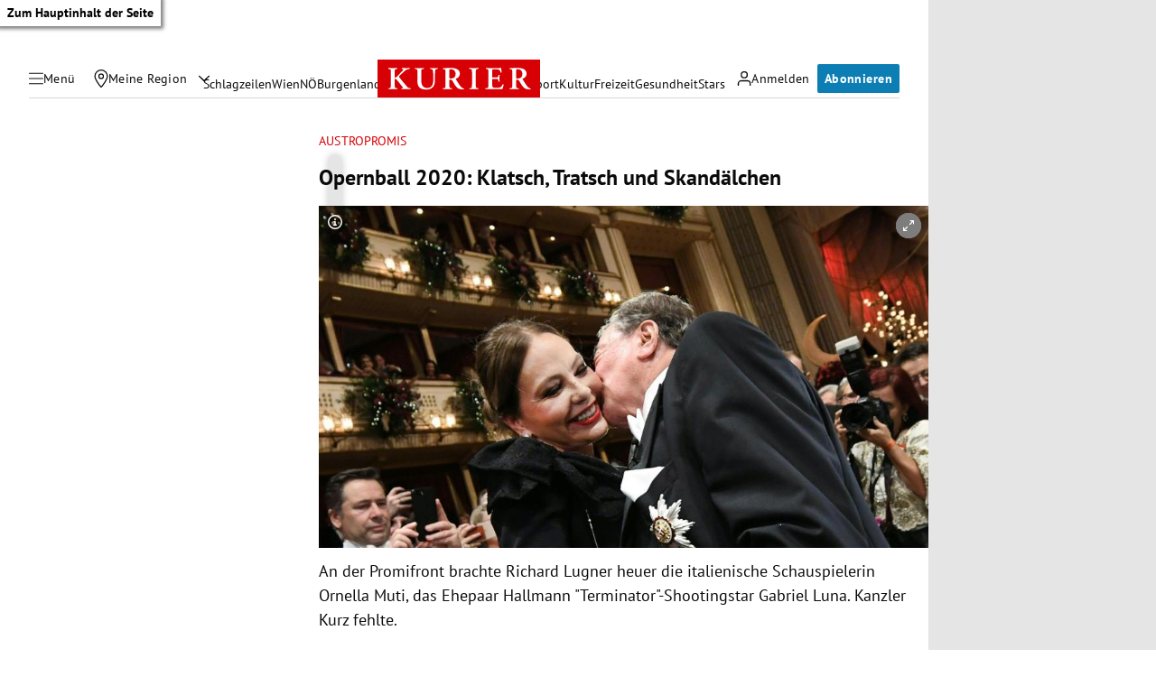

--- FILE ---
content_type: text/html; charset=UTF-8
request_url: https://kurier.at/stars/austropromis/opernball-2020-klatsch-tratsch-und-skandaelchen/400760490
body_size: 56765
content:

<!doctype html>
<html lang="de">
<head>
    <script id="dataLayer">
        dataLayer = [{"AdsEnabled":true,"IsCollectable":true,"FzEvent":false,"AdSection":"Stars","Artikelalter":"61+ Tage","ArtikelId":"400760490","Artikeltags":"Klatsch & Tratsch,Ornella Muti,Promifront,Richard Lugner,Skandalchen,Terminator,Wiener Opernball,Wiener Opernball,Wiener Staatsoper","Artikeltyp":"article","Agentur":"kurier.at, Agenturen","Canonical":"https:\/\/kurier.at\/stars\/austropromis\/opernball-2020-klatsch-tratsch-und-skandaelchen\/400760490","Channel":"Stars\/Austropromis","Erscheinungsdatum":"2020.02.20","ErscheinungsZeitpunkt":1582230110,"Kampagne":null,"Portal":"kurier.at","PremiumContent":null,"article_type":"free","Section":"Stars & Kultur","Seitenlaenge":"1-1000","Seitentitel":"Opernball 2020: Klatsch, Tratsch und Skand\u00e4lchen","SeoTitel":"Opernball 2020: Klatsch, Tratsch und Skand\u00e4lchen","Seitentyp":"Artikelseite","SponsoredContent":null,"WortAnzahl":82,"TextParagraphs":2,"Neuwo":null}];
    </script>

    <meta charset="UTF-8">
    <meta name="viewport"
          content="width=device-width, initial-scale=1.0, maximum-scale=5.0, minimum-scale=1.0">
    <meta http-equiv="X-UA-Compatible" content="ie=edge">


            <title>Opernball 2020: Klatsch, Tratsch und Skandälchen &#x7C; Kurier</title>

    <meta
         property="og:url"        content="https://kurier.at/stars/austropromis/opernball-2020-klatsch-tratsch-und-skandaelchen/400760490">
    <meta
         property="og:title"        content="Opernball 2020: Klatsch, Tratsch und Skandälchen">
    <meta
         property="og:description"        content="An der Promifront brachte Richard Lugner heuer die italienische Schauspielerin Ornella Muti, das Ehepaar Hallmann &quot;Terminator&quot;-Shootingstar Gabriel Luna. Kanzler Kurz fehlte.">
    <meta
         property="og:type"        content="article">
    <meta
         property="og:image"        content="https://image.kurier.at/images/facebook/4143330/20200220-ABD0370-1-1.jpg">
    <meta
        name="twitter:image"         content="https://image.kurier.at/images/facebook/4143330/20200220-ABD0370-1-1.jpg">
    <meta
         property="og:image:alt"        content="Ein Mann küsst eine Frau auf die Wange während eines Balls.">
    <meta
         property="og:image:width"        content="1200">
    <meta
         property="og:image:height"        content="630">
    <meta
         property="fb:app_id"        content="1182395810318518">
    <meta
        name="twitter:card"         content="summary_large_image">
    <meta
        name="twitter:site"         content="@KURIERat">
    <meta
        name="apple-itunes-app"         content="app-id=399327117">
    <meta
        name="cXenseParse:articleid"         content="400760490">
    <meta
        name="cXenseParse:brj-publisheddate"         content="02.20.2020">
    <meta
        name="cXenseParse:brj-publishedtime"         content="2020-02-20T20:21:50Z">
    <meta
        name="cXenseParse:brj-lead"         content="An der Promifront brachte Richard Lugner heuer die italienische Schauspielerin Ornella Muti, das Ehe">
    <meta
        name="cXenseParse:brj-pretitle"         content="Austropromis">
    <meta
         property="article:published_time"        content="2020-02-20T20:21:50Z">
    <meta
         property="article:modified_time"        content="2025-07-25T13:11:52Z">
    <meta
         property="article:section"        content="Stars/Austropromis">
    <meta
         property="article:tag"        content="Wiener Opernball">
    <meta
         property="article:tag"        content="Wiener Opernball">
    <meta
         property="article:tag"        content="Promifront">
    <meta
         property="article:tag"        content="Richard Lugner">
    <meta
         property="article:tag"        content="Ornella Muti">
    <meta
         property="article:tag"        content="Terminator">
    <meta
         property="article:tag"        content="Klatsch &amp; Tratsch">
    <meta
         property="article:tag"        content="Skandalchen">
    <meta
         property="article:tag"        content="Wiener Staatsoper">
    <meta
        name="robots"         content="max-image-preview:large">
    <meta
        name="description"         content="An der Promifront brachte Richard Lugner heuer die italienische Schauspielerin Ornella Muti, das Ehepaar Hallmann &quot;Terminator&quot;-Shootingstar Gabriel Luna. Kanzler Kurz fehlte.">
            <link rel="canonical"
              href="https://kurier.at/stars/austropromis/opernball-2020-klatsch-tratsch-und-skandaelchen/400760490"  >
        

<link rel="apple-touch-icon" sizes="180x180" href="/assets/main/img/apple-touch-icon.BrFXXwhG.png">
<link rel="icon" type="image/png" sizes="32x32" href="/assets/main/img/favicon-32x32.Dxy7Ixtm.png">
<link rel="icon" type="image/png" sizes="16x16" href="/assets/main/img/favicon-16x16.CK1-9Guz.png">
<link rel="manifest" href="/assets/main/data/manifest.DrW-teVr.json">
<link rel="mask-icon" href="/assets/main/img/safari-pinned-tab.FlCH40f7.svg" color="#5bbad5">
<link rel="shortcut icon" href="/assets/main/img/favicon.Djmmy4eZ.ico">
<meta name="msapplication-TileColor" content="#da532c">
<meta name="msapplication-config" content="/assets/main/data/browserconfig.DBHHVOmY.xml">
<meta name="theme-color" content="#ffffff">

    


        <link rel="preconnect" href="https://image.kurier.at" crossorigin>
    <link rel="preload" href="/assets/main/fonts/pt-sans-v17-latin-regular.ByLavmr2.woff2" as="font" type="font/woff2"
          crossorigin>
    <link rel="preload" href="/assets/main/fonts/pt-sans-v17-latin-700.B23mgray.woff2" as="font" type="font/woff2"
          crossorigin>
    <link rel="preload" href="/assets/main/fonts/charis-sil-v2-latin-700.ChAsMzFa.woff2" as="font" type="font/woff2"
          crossorigin>

    <link rel="dns-prefetch" href="https://id.tinypass.com"/>
    <link rel="dns-prefetch" href="https://sdk.privacy-center.org"/>
    <link rel="dns-prefetch" href="https://BbdARHk9NQWBeBgBx.ay.delivery"/>
    <link rel="dns-prefetch" href="https://www.googletagmanager.com"/>
    <link rel="dns-prefetch" href="https://static.cleverpush.com"/>
    <link rel="dns-prefetch" href="https://data-e0cdc680c2.kurier.at"/>
    <link rel="dns-prefetch" href="https://securepubads.g.doubleclick.net"/>
    <link rel="dns-prefetch" href="https://static.chartbeat.com"/>
    <link rel="dns-prefetch" href="https://www.google-analytics.com"/>

    <link rel="stylesheet" href="/assets/main/css/mainCSS.FW4UyBr4.css">


    
    <script defer type="application/json" data-config>
        {
          "imageUrl": "https://image.kurier.at",
          "apiUrl": "https://efs-varnish.kurier.at",
          "dataLayer": {"AdsEnabled":true,"IsCollectable":true,"FzEvent":false,"AdSection":"Stars","Artikelalter":"61+ Tage","ArtikelId":"400760490","Artikeltags":"Klatsch & Tratsch,Ornella Muti,Promifront,Richard Lugner,Skandalchen,Terminator,Wiener Opernball,Wiener Opernball,Wiener Staatsoper","Artikeltyp":"article","Agentur":"kurier.at, Agenturen","Canonical":"https:\/\/kurier.at\/stars\/austropromis\/opernball-2020-klatsch-tratsch-und-skandaelchen\/400760490","Channel":"Stars\/Austropromis","Erscheinungsdatum":"2020.02.20","ErscheinungsZeitpunkt":1582230110,"Kampagne":null,"Portal":"kurier.at","PremiumContent":null,"article_type":"free","Section":"Stars & Kultur","Seitenlaenge":"1-1000","Seitentitel":"Opernball 2020: Klatsch, Tratsch und Skand\u00e4lchen","SeoTitel":"Opernball 2020: Klatsch, Tratsch und Skand\u00e4lchen","Seitentyp":"Artikelseite","SponsoredContent":null,"WortAnzahl":82,"TextParagraphs":2,"Neuwo":null},
          "piano": {"aid":"r1QtomDmj6","mode":"experience","rid":"RVBLMMZ","adFreeOfferId":"OF8GTKDL0VIV","adFreeResourceId":"RKD8O4V","adFreeTemplateId":"OTEQFH3I1LBH","adReducedResourceId":"RUFI4I3"},
          "oewa": {
            "cn": "at",
            "cp": "RedCont/Lifestyle/Sonstiges",
            "st": "at_w_atkurier"
          },
          "teaserIds": [400760490,400759137,400755849,400757523],
          "checkoutUrl": "https://checkout.kurier.at"
        }
    </script>
        <script type="module" defer src="/assets/main/js/main.C0ghmOIE.js"></script>
    
                
            <script type="application/ld+json">{"@context":"https://schema.org","mainEntityOfPage":"https://kurier.at/stars/austropromis/opernball-2020-klatsch-tratsch-und-skandaelchen/400760490","description":"An der Promifront brachte Richard Lugner heuer die italienische Schauspielerin Ornella Muti, das Ehepaar Hallmann \"Terminator\"-Shootingstar Gabriel Luna. Kanzler Kurz fehlte.","publisher":{"@type":"Organization","name":"kurier.at","url":"https://kurier.at/","logo":{"@type":"ImageObject","url":"https://kurier.at/img/logo.png","width":105,"height":48}},"image":["https://image.kurier.at/images/cfs_landscape_1232w_693h/4143330/20200220-ABD0370-1-1.jpg","https://image.kurier.at/images/cfs_square_1232/4143330/20200220-ABD0370-1-1.jpg"],"keywords":"Klatsch & Tratsch,Ornella Muti,Promifront,Richard Lugner,Skandalchen,Terminator,Wiener Opernball,Wiener Opernball,Wiener Staatsoper","@type":"NewsArticle","headline":"Opernball 2020: Klatsch, Tratsch und Skandälchen","datePublished":"2020-02-20T20:21:50+00:00","dateModified":"2025-07-25T13:11:52+00:00","author":{"@type":"Organization","name":"kurier.at","url":"https://kurier.at/"}}</script>
    

        <style type="text/css">
      body.clean-article-test main .article .article-main .bottalk,
      body.clean-article-test main .article .article-main .bottalk-observer,
      body.clean-article-test main .article .article-main .article-summary {
        display: none !important;
      }
      body.clean-article-test main .article .article-main .headerComp-footer {
        margin-bottom: 1rem;
      }
      body.clean-article-test main .article .article-main .headerComp-footer ~ .paywall {
        padding-top: 1.5rem;
        border-top: 1px solid var(--outlines);
      }
    </style>

    <script>
      (function () {
        var storageKey = "isDiscoverUser";
        var className = "clean-article-test";

        var ls = {
          get: function(k) { try { return window.sessionStorage.getItem(k); } catch(e) { return null; } },
          set: function(k,v) { try { window.sessionStorage.setItem(k, v); } catch(e) {} }
        };

        var currentGroup = ls.get(storageKey);

        if (currentGroup === null) {
          
          var ref = (document.referrer || "").toLowerCase();
          var isPotentialDiscoverUser = (ref === "" || ref.includes("googlequicksearchbox"));

          if (isPotentialDiscoverUser) {
            if (Math.random() < 0.10) { 
              currentGroup = (Math.random() < 0.50) ? "clean" : "dirty";
            } else {
              currentGroup = "undefined";
            }

            ls.set(storageKey, currentGroup);
          }
        }

        if (currentGroup === "clean") {
          var addClass = function() {
            if (document.body) {
              document.body.classList.add(className);
            }
          };
          document.addEventListener("DOMContentLoaded", addClass);
        }
      })();
    </script>
    

</head>


<body class="no-js   ">
<a href="#main" class="skip-link">Zum Hauptinhalt der Seite</a>

 



                                                                                                                                                                                                                                                                                                                                                                                                                                                                                                                                                                                                                                                                                                                                                                                                                                                                                                                                                                                                                                                                                                                                                                                                                                                                                                                                                                                                                                                                                                                                                                                                                                                                                                                                                                                                                                                                                                                                                                                                                                                                                                                                                                                                            

<div data-ad data-adsuperbanner></div>

<header class="siteHeader">
    <div class="top-bar">
        <div class="top-bar-left">
          <button type="button" class="menu-trigger" aria-label="Menü" aria-expanded="false" aria-controls="secondary-nav">
            <div class="menu-trigger-wrapper">
              

<span class="icon icon-bars " aria-hidden="true">
    <svg><use xlink:href="#bars"></use></svg>
</span>
              

<span class="icon icon-close " aria-hidden="true">
    <svg><use xlink:href="#close"></use></svg>
</span>
            </div>
            <span class="desktop-only">Menü</span>
          </button>
          <div class="location-wrapper">
            <a href="" class="my-region-link" aria-label="Meine Region">
              

<span class="icon icon-location " aria-hidden="true">
    <svg><use xlink:href="#location"></use></svg>
</span>
 <span class="desktop-only">Meine Region</span>
            </a>
            <button type="button" class="location-dialog-trigger desktop-only" aria-label="Meine Region - Auswahl öffnen">

<span class="icon icon-arrow-down " aria-hidden="true">
    <svg><use xlink:href="#arrow-down"></use></svg>
</span>
</button>
            <div id="regionTooltip"></div>
          </div>
        </div>
        <a class="logo" href="/" title="Kurier Startseite">
            <svg>
                <use xlink:href="#logo"></use>
            </svg>
        </a>
        <div class="top-bar-right">
          <div data-login>
            <button type="button" class="mein-kurier-trigger" aria-label="Anmelden">

<span class="icon icon-user " aria-hidden="true">
    <svg><use xlink:href="#user"></use></svg>
</span>
              <span class="desktop-only">Anmelden</span>
            </button>
          </div>
          <div data-subscription-forward></div>

        </div>
    </div>
  </header>


    <nav aria-label="Hauptnavigation" class="main-nav">
      <div class="navlist">
                                                                  <a href="https://kurier.at/neues" class="">Schlagzeilen</a>
                                                        <a href="https://kurier.at/chronik/wien" class="">Wien</a>
                                                        <a href="https://kurier.at/chronik/niederoesterreich" class="">NÖ</a>
                                                        <a href="https://kurier.at/chronik/burgenland" class="">Burgenland</a>
                                                        <a href="https://kurier.at/chronik" class="">Österreich</a>
                                                        <a href="https://kurier.at/politik" class="">Politik</a>
                                                        <a href="https://kurier.at/wirtschaft" class="">Wirtschaft</a>
                                                        <a href="https://kurier.at/sport" class="">Sport</a>
                                                        <a href="https://kurier.at/kultur" class="">Kultur</a>
                                                        <a href="https://kurier.at/freizeit" class="">Freizeit</a>
                                                        <a href="https://kurier.at/gesund" class="">Gesundheit</a>
                                                        <a href="https://kurier.at/stars" class="">Stars</a>
                                                                                                                              </div>
  </nav>


  <dialog id="region-select" name="region-select" data-drawer>
    <div class="region-select-content" data-drawer-container>
      <div class="dialog-header" data-drawer-header>
        <h2>Meine Region</h2>
        <button type="button" class="close-button" id="closeRegionDialog" aria-label="Dialogfenster schlißen">

<span class="icon icon-close " aria-hidden="true">
    <svg><use xlink:href="#close"></use></svg>
</span>
</button>
      </div>

      <div class="dialog-content" data-drawer-body>
                              <div class="region-block">
              <h3>Wien</h3>
              <ul class="region-list">
                                  <li class="region-item">
                    <a href="https://kurier.at/chronik/wien/im-guertel" data-region="Wien|Innerhalb des Gürtels" data-title="Innerhalb des Gürtels">
                      Innerhalb des Gürtels
                                              <span class="region-item-description">1–9 &amp; 20. Bezirk</span>
                                          </a>
                  </li>
                                  <li class="region-item">
                    <a href="https://kurier.at/chronik/wien/ausserhalb-des-guertels" data-region="Wien|Außerhalb des Gürtels" data-title="Außerhalb des Gürtels">
                      Außerhalb des Gürtels
                                              <span class="region-item-description">10–19 &amp; 23. Bezirk</span>
                                          </a>
                  </li>
                                  <li class="region-item">
                    <a href="https://kurier.at/chronik/wien/donaubezirke" data-region="Wien|Donaubezirke" data-title="Donaubezirke">
                      Donaubezirke
                                              <span class="region-item-description">21 &amp; 22. Bezirk</span>
                                          </a>
                  </li>
                              </ul>
            </div>
                                        <div class="region-block">
              <h3>Niederösterreich</h3>
              <ul class="region-list">
                                  <li class="region-item">
                    <a href="https://kurier.at/chronik/niederoesterreich/wien-umgebung" data-region="Niederösterreich|Rund um Wien" data-title="Rund um Wien">
                      Rund um Wien
                                          </a>
                  </li>
                                  <li class="region-item">
                    <a href="https://kurier.at/chronik/niederoesterreich/zentralregion" data-region="Niederösterreich|Zentralregion" data-title="Zentralregion">
                      Zentralregion
                                          </a>
                  </li>
                                  <li class="region-item">
                    <a href="https://kurier.at/chronik/niederoesterreich/waldviertel" data-region="Niederösterreich|Waldviertel" data-title="Waldviertel">
                      Waldviertel
                                          </a>
                  </li>
                                  <li class="region-item">
                    <a href="https://kurier.at/chronik/niederoesterreich/weinviertel" data-region="Niederösterreich|Weinviertel" data-title="Weinviertel">
                      Weinviertel
                                          </a>
                  </li>
                                  <li class="region-item">
                    <a href="https://kurier.at/chronik/niederoesterreich/thermenregion" data-region="Niederösterreich|Thermenregion" data-title="Thermenregion">
                      Thermenregion
                                          </a>
                  </li>
                                  <li class="region-item">
                    <a href="https://kurier.at/chronik/niederoesterreich/mostviertel" data-region="Niederösterreich|Mostviertel" data-title="Mostviertel">
                      Mostviertel
                                          </a>
                  </li>
                              </ul>
            </div>
                                        <div class="region-block">
              <h3>Burgenland</h3>
              <ul class="region-list">
                                  <li class="region-item">
                    <a href="https://kurier.at/chronik/burgenland/norden" data-region="Burgenland|Nordburgenland" data-title="Nordburgenland">
                      Nordburgenland
                                          </a>
                  </li>
                                  <li class="region-item">
                    <a href="https://kurier.at/chronik/burgenland/eisenstadt" data-region="Burgenland|Eisenstadt" data-title="Eisenstadt">
                      Eisenstadt
                                          </a>
                  </li>
                                  <li class="region-item">
                    <a href="https://kurier.at/chronik/burgenland/sueden" data-region="Burgenland|Südburgenland" data-title="Südburgenland">
                      Südburgenland
                                          </a>
                  </li>
                              </ul>
            </div>
                                        <div class="btn-container region-block-btn">
              <a href="https://kurier.at/chronik" class="button-link secondary">Alle Bundesländer 

<span class="icon icon-slider-arrow " aria-hidden="true">
    <svg><use xlink:href="#slider-arrow"></use></svg>
</span>
</a>
            </div>
                        </div>
    </div>
  </dialog>

  

<nav id="secondary-nav" role="navigation" aria-label="Kurier Menü" class="secondary-navigation" hidden inert>
  <div class="secondary-navigation-header">
    <button type="button" class="close" aria-label="Kurier Menü schließen">

<span class="icon icon-close " aria-hidden="true">
    <svg><use xlink:href="#close"></use></svg>
</span>
</button>
    <div class="search-wrapper">
      <form class="search-form" data-searchForm>
  <div class="search-term-wrapper">
    

<span class="icon icon-search " aria-hidden="true">
    <svg><use xlink:href="#search"></use></svg>
</span>
    <input type="text" value="" placeholder="Suche" required aria-label="Suche">
  </div>
  <button type="submit" class="btn search" aria-label="Suchen">
      <span class="btn-inner">
          <span class="btn-text">
            

<span class="icon icon-angle " aria-hidden="true">
    <svg><use xlink:href="#angle"></use></svg>
</span>
          </span>
      </span>
  </button>
</form>
    </div>
  </div>

  <div class="scroll-wrapper">  
    <div class="fullmenu">

          <div class="fullmenu-block highlights">
        <h2>Highlights</h2>
                                <a href="https://epaper.kurier.at/">
                                                                      

<span class="icon icon-epaper " aria-hidden="true">
    <svg><use xlink:href="#epaper"></use></svg>
</span>
                                ePaper
              </a>
                        
                                <a href="https://kurier.at/newsletter">
                                                                      

<span class="icon icon-newsletter " aria-hidden="true">
    <svg><use xlink:href="#newsletter"></use></svg>
</span>
                                Newsletter
              </a>
                        
                                <a href="https://kurier.at/video">
                                                                      

<span class="icon icon-video " aria-hidden="true">
    <svg><use xlink:href="#video"></use></svg>
</span>
                                Mediathek
              </a>
                        
                                <a href="https://kurier.at/podcasts">
                                                                      

<span class="icon icon-podcast " aria-hidden="true">
    <svg><use xlink:href="#podcast"></use></svg>
</span>
                                Podcast
              </a>
                        
                                <a href="https://kurier.at/horoskop">
                                                                      

<span class="icon icon-horoscope " aria-hidden="true">
    <svg><use xlink:href="#horoscope"></use></svg>
</span>
                                Horoskop
              </a>
                        
                                <a href="https://kurier.at/gewinnspiele">
                                                                      

<span class="icon icon-giveaways " aria-hidden="true">
    <svg><use xlink:href="#giveaways"></use></svg>
</span>
                                Gewinnspiele
              </a>
                        
                                <a href="#cleverpush-bell-speechbubble">
                                                                      

<span class="icon icon-notice " aria-hidden="true">
    <svg><use xlink:href="#notice"></use></svg>
</span>
                                Mitteilungen
              </a>
                        
        
      </div>
          <div class="fullmenu-block ressorts">
        <h2>Ressorts</h2>
                              <div class="menu-with-children">
              <div class="menu-with-children-trigger">
                <a href="https://kurier.at/politik">Politik</a>

                <button
                  class="accordion-trigger"
                  aria-label="Politik Untermenü öffnen oder schließen"
                  aria-expanded="false"
                  aria-controls="menu-politik"
                  id="trigger-politik"
                >
                  <span class="visually-hidden">Politik Untermenü</span>
                  <div class="icon-container">
                    

<span class="icon icon-plus " aria-hidden="true">
    <svg><use xlink:href="#plus"></use></svg>
</span>
                    

<span class="icon icon-minus " aria-hidden="true">
    <svg><use xlink:href="#minus"></use></svg>
</span>
                  </div>
                </button>
              </div>

              <div
                class="menu-with-children-submenu-wrapper"
                role="region"
                aria-labelledby="trigger-politik"
                id="menu-politik"
                hidden
                inert
              >
                <div class="menu-with-children-submenu">
                                      <a href="https://kurier.at/politik/inland">Inland</a>
                                      <a href="https://kurier.at/politik/ausland">Ausland</a>
                                  </div>
              </div>
            </div>
                        
                              <div class="menu-with-children">
              <div class="menu-with-children-trigger">
                <a href="https://kurier.at/chronik">Österreich</a>

                <button
                  class="accordion-trigger"
                  aria-label="Österreich Untermenü öffnen oder schließen"
                  aria-expanded="false"
                  aria-controls="menu-österreich"
                  id="trigger-österreich"
                >
                  <span class="visually-hidden">Österreich Untermenü</span>
                  <div class="icon-container">
                    

<span class="icon icon-plus " aria-hidden="true">
    <svg><use xlink:href="#plus"></use></svg>
</span>
                    

<span class="icon icon-minus " aria-hidden="true">
    <svg><use xlink:href="#minus"></use></svg>
</span>
                  </div>
                </button>
              </div>

              <div
                class="menu-with-children-submenu-wrapper"
                role="region"
                aria-labelledby="trigger-österreich"
                id="menu-österreich"
                hidden
                inert
              >
                <div class="menu-with-children-submenu">
                                      <a href="https://kurier.at/chronik/wien">Wien</a>
                                      <a href="https://kurier.at/chronik/niederoesterreich">Niederösterreich</a>
                                      <a href="https://kurier.at/chronik/burgenland">Burgenland</a>
                                      <a href="https://kurier.at/chronik/oberoesterreich">Oberösterreich</a>
                                      <a href="https://kurier.at/chronik/steiermark">Steiermark</a>
                                      <a href="https://kurier.at/chronik/kaernten">Kärnten</a>
                                      <a href="https://kurier.at/chronik/salzburg">Salzburg</a>
                                      <a href="https://kurier.at/chronik/tirol">Tirol</a>
                                      <a href="https://kurier.at/chronik/vorarlberg">Vorarlberg</a>
                                      <a href="https://kurier.at/chronik/gericht">Gericht</a>
                                  </div>
              </div>
            </div>
                        
                              <div class="menu-with-children">
              <div class="menu-with-children-trigger">
                <a href="https://kurier.at/sport">Sport</a>

                <button
                  class="accordion-trigger"
                  aria-label="Sport Untermenü öffnen oder schließen"
                  aria-expanded="false"
                  aria-controls="menu-sport"
                  id="trigger-sport"
                >
                  <span class="visually-hidden">Sport Untermenü</span>
                  <div class="icon-container">
                    

<span class="icon icon-plus " aria-hidden="true">
    <svg><use xlink:href="#plus"></use></svg>
</span>
                    

<span class="icon icon-minus " aria-hidden="true">
    <svg><use xlink:href="#minus"></use></svg>
</span>
                  </div>
                </button>
              </div>

              <div
                class="menu-with-children-submenu-wrapper"
                role="region"
                aria-labelledby="trigger-sport"
                id="menu-sport"
                hidden
                inert
              >
                <div class="menu-with-children-submenu">
                                      <a href="https://kurier.at/sport/fussball">Fußball</a>
                                      <a href="https://kurier.at/sport/fussball/tabellen">Tabellen</a>
                                      <a href="https://kurier.at/sport/motorsport">Motorsport</a>
                                      <a href="https://kurier.at/sport/tennis">Tennis</a>
                                      <a href="https://kurier.at/sport/wintersport">Wintersport</a>
                                  </div>
              </div>
            </div>
                        
                              <div class="menu-with-children">
              <div class="menu-with-children-trigger">
                <a href="https://kurier.at/wirtschaft">Wirtschaft</a>

                <button
                  class="accordion-trigger"
                  aria-label="Wirtschaft Untermenü öffnen oder schließen"
                  aria-expanded="false"
                  aria-controls="menu-wirtschaft"
                  id="trigger-wirtschaft"
                >
                  <span class="visually-hidden">Wirtschaft Untermenü</span>
                  <div class="icon-container">
                    

<span class="icon icon-plus " aria-hidden="true">
    <svg><use xlink:href="#plus"></use></svg>
</span>
                    

<span class="icon icon-minus " aria-hidden="true">
    <svg><use xlink:href="#minus"></use></svg>
</span>
                  </div>
                </button>
              </div>

              <div
                class="menu-with-children-submenu-wrapper"
                role="region"
                aria-labelledby="trigger-wirtschaft"
                id="menu-wirtschaft"
                hidden
                inert
              >
                <div class="menu-with-children-submenu">
                                      <a href="https://kurier.at/wirtschaft/immo">Immobilien</a>
                                      <a href="https://kurier.at/wirtschaft/karriere">Karriere</a>
                                  </div>
              </div>
            </div>
                        
                              <div class="menu-with-children">
              <div class="menu-with-children-trigger">
                <a href="https://kurier.at/stars">Stars</a>

                <button
                  class="accordion-trigger"
                  aria-label="Stars Untermenü öffnen oder schließen"
                  aria-expanded="false"
                  aria-controls="menu-stars"
                  id="trigger-stars"
                >
                  <span class="visually-hidden">Stars Untermenü</span>
                  <div class="icon-container">
                    

<span class="icon icon-plus " aria-hidden="true">
    <svg><use xlink:href="#plus"></use></svg>
</span>
                    

<span class="icon icon-minus " aria-hidden="true">
    <svg><use xlink:href="#minus"></use></svg>
</span>
                  </div>
                </button>
              </div>

              <div
                class="menu-with-children-submenu-wrapper"
                role="region"
                aria-labelledby="trigger-stars"
                id="menu-stars"
                hidden
                inert
              >
                <div class="menu-with-children-submenu">
                                      <a href="https://kurier.at/stars/royals">Royals</a>
                                      <a href="https://kurier.at/stars/austropromis">Austropromis</a>
                                      <a href="https://kurier.at/trend-hub">Trend-Hub</a>
                                  </div>
              </div>
            </div>
                        
                              <div class="menu-with-children">
              <div class="menu-with-children-trigger">
                <a href="https://kurier.at/freizeit">Freizeit</a>

                <button
                  class="accordion-trigger"
                  aria-label="Freizeit Untermenü öffnen oder schließen"
                  aria-expanded="false"
                  aria-controls="menu-freizeit"
                  id="trigger-freizeit"
                >
                  <span class="visually-hidden">Freizeit Untermenü</span>
                  <div class="icon-container">
                    

<span class="icon icon-plus " aria-hidden="true">
    <svg><use xlink:href="#plus"></use></svg>
</span>
                    

<span class="icon icon-minus " aria-hidden="true">
    <svg><use xlink:href="#minus"></use></svg>
</span>
                  </div>
                </button>
              </div>

              <div
                class="menu-with-children-submenu-wrapper"
                role="region"
                aria-labelledby="trigger-freizeit"
                id="menu-freizeit"
                hidden
                inert
              >
                <div class="menu-with-children-submenu">
                                      <a href="https://freizeit.at/lifestyle">Lifestyle</a>
                                      <a href="https://freizeit.at/essen-trinken">Kulinarik</a>
                                      <a href="https://freizeit.at/lust-liebe">Liebe</a>
                                      <a href="https://freizeit.at/reise">Reise</a>
                                      <a href="https://freizeit.at/zeitgeist">Zeitgeist</a>
                                  </div>
              </div>
            </div>
                        
                              <div class="menu-with-children">
              <div class="menu-with-children-trigger">
                <a href="https://kurier.at/gesund">Gesundheit</a>

                <button
                  class="accordion-trigger"
                  aria-label="Gesundheit Untermenü öffnen oder schließen"
                  aria-expanded="false"
                  aria-controls="menu-gesundheit"
                  id="trigger-gesundheit"
                >
                  <span class="visually-hidden">Gesundheit Untermenü</span>
                  <div class="icon-container">
                    

<span class="icon icon-plus " aria-hidden="true">
    <svg><use xlink:href="#plus"></use></svg>
</span>
                    

<span class="icon icon-minus " aria-hidden="true">
    <svg><use xlink:href="#minus"></use></svg>
</span>
                  </div>
                </button>
              </div>

              <div
                class="menu-with-children-submenu-wrapper"
                role="region"
                aria-labelledby="trigger-gesundheit"
                id="menu-gesundheit"
                hidden
                inert
              >
                <div class="menu-with-children-submenu">
                                      <a href="https://kurier.at/wissen">Wissen</a>
                                      <a href="https://kurier.at/mental-health">Mental Health</a>
                                  </div>
              </div>
            </div>
                        
                              <div class="menu-with-children">
              <div class="menu-with-children-trigger">
                <a href="https://kurier.at/kultur">Kultur</a>

                <button
                  class="accordion-trigger"
                  aria-label="Kultur Untermenü öffnen oder schließen"
                  aria-expanded="false"
                  aria-controls="menu-kultur"
                  id="trigger-kultur"
                >
                  <span class="visually-hidden">Kultur Untermenü</span>
                  <div class="icon-container">
                    

<span class="icon icon-plus " aria-hidden="true">
    <svg><use xlink:href="#plus"></use></svg>
</span>
                    

<span class="icon icon-minus " aria-hidden="true">
    <svg><use xlink:href="#minus"></use></svg>
</span>
                  </div>
                </button>
              </div>

              <div
                class="menu-with-children-submenu-wrapper"
                role="region"
                aria-labelledby="trigger-kultur"
                id="menu-kultur"
                hidden
                inert
              >
                <div class="menu-with-children-submenu">
                                      <a href="https://kurier.at/kultur/medien">Medien</a>
                                      <a href="https://kurier.at/streaming">Streaming</a>
                                  </div>
              </div>
            </div>
                        
                              <div class="menu-with-children">
              <div class="menu-with-children-trigger">
                <a href="https://kurier.at/meinung">Meinung</a>

                <button
                  class="accordion-trigger"
                  aria-label="Meinung Untermenü öffnen oder schließen"
                  aria-expanded="false"
                  aria-controls="menu-meinung"
                  id="trigger-meinung"
                >
                  <span class="visually-hidden">Meinung Untermenü</span>
                  <div class="icon-container">
                    

<span class="icon icon-plus " aria-hidden="true">
    <svg><use xlink:href="#plus"></use></svg>
</span>
                    

<span class="icon icon-minus " aria-hidden="true">
    <svg><use xlink:href="#minus"></use></svg>
</span>
                  </div>
                </button>
              </div>

              <div
                class="menu-with-children-submenu-wrapper"
                role="region"
                aria-labelledby="trigger-meinung"
                id="menu-meinung"
                hidden
                inert
              >
                <div class="menu-with-children-submenu">
                                      <a href="https://kurier.at/meinung/leitartikel">Leitartikel</a>
                                      <a href="https://kurier.at/meinung/kommentare">Aktuelle Kommentare</a>
                                      <a href="https://kurier.at/kolumnen/ohrwaschl">Ohrwaschl</a>
                                      <a href="https://kurier.at/kolumnen/durch-die-woche">Wochenkolumnen</a>
                                  </div>
              </div>
            </div>
                        
                              <div class="menu-with-children">
              <div class="menu-with-children-trigger">
                <a href="https://kurier.at/motor">Mobilität</a>

                <button
                  class="accordion-trigger"
                  aria-label="Mobilität Untermenü öffnen oder schließen"
                  aria-expanded="false"
                  aria-controls="menu-mobilität"
                  id="trigger-mobilität"
                >
                  <span class="visually-hidden">Mobilität Untermenü</span>
                  <div class="icon-container">
                    

<span class="icon icon-plus " aria-hidden="true">
    <svg><use xlink:href="#plus"></use></svg>
</span>
                    

<span class="icon icon-minus " aria-hidden="true">
    <svg><use xlink:href="#minus"></use></svg>
</span>
                  </div>
                </button>
              </div>

              <div
                class="menu-with-children-submenu-wrapper"
                role="region"
                aria-labelledby="trigger-mobilität"
                id="menu-mobilität"
                hidden
                inert
              >
                <div class="menu-with-children-submenu">
                                      <a href="https://kurier.at/motor/tests">Im Test</a>
                                      <a href="https://kurier.at/motor/e-mobility">E-Mobilität</a>
                                      <a href="https://kurier.at/motor/fahrrad">Fahrräder</a>
                                      <a href="https://kurier.at/motor/motorrad">Motorräder</a>
                                  </div>
              </div>
            </div>
                        
                                <a href="https://kurier.at/trend-hub">
                                Trend-Hub
              </a>
                        
                                <a href="https://kurier.at/fokus">
                                Fokus
              </a>
                        
                                <a href="https://kurier.at/politik/klima">
                                Klima
              </a>
                        
                                <a href="https://kurier.at/analysen">
                                Analysen
              </a>
                        
                                <a href="https://kurier.at/interviews">
                                Interviews
              </a>
                        
                                <a href="https://kurier.at/reportagen">
                                Reportagen
              </a>
                        
                                <a href="https://kurier.at/cm/wohnwelt">
                                Wohnwelt (Anzeige)
              </a>
                        
        
      </div>
          <div class="fullmenu-block services">
        <h2>Services</h2>
                                <a href="https://kurier.at/pammesberger">
                                                                      

<span class="icon icon-pammesberger " aria-hidden="true">
    <svg><use xlink:href="#pammesberger"></use></svg>
</span>
                                Pammesberger
              </a>
                        
                                <a href="https://spiele.kurier.at/">
                                                                      

<span class="icon icon-onlinegames " aria-hidden="true">
    <svg><use xlink:href="#onlinegames"></use></svg>
</span>
                                Spiele
              </a>
                        
                                <a href="https://vorteilswelt.kurier.at/">
                                                                      

<span class="icon icon-deals " aria-hidden="true">
    <svg><use xlink:href="#deals"></use></svg>
</span>
                                Vorteilswelt
              </a>
                        
                                <a href="https://www.film.at/tv-programm">
                                                                      

<span class="icon icon-tvguide " aria-hidden="true">
    <svg><use xlink:href="#tvguide"></use></svg>
</span>
                                TV-Programm
              </a>
                        
                                <a href="https://film.at/kinoprogramm">
                                                                      

<span class="icon icon-movies " aria-hidden="true">
    <svg><use xlink:href="#movies"></use></svg>
</span>
                                Kinoprogramm
              </a>
                        
                                <a href="https://events.at/">
                                                                                                            

<span class="icon icon-events " aria-hidden="true">
    <svg><use xlink:href="#events"></use></svg>
</span>
                                Eventsuche
              </a>
                        
                                <a href="https://partnersuche.kurier.at/?_gl=1%2Abmjafs%2A_gcl_au%2AOTcyNzI2NzMwLjE3NDQxOTk5NDk.">
                                                                      

<span class="icon icon-dating " aria-hidden="true">
    <svg><use xlink:href="#dating"></use></svg>
</span>
                                Partnersuche
              </a>
                        
                                <a href="https://kurier.at/70jahre/titelseiten">
                                                                      

<span class="icon icon-archive " aria-hidden="true">
    <svg><use xlink:href="#archive"></use></svg>
</span>
                                Titelseitenarchiv
              </a>
                        
        
      </div>
          <div class="fullmenu-block kurier-produkte">
        <h2>Kurier Produkte</h2>
                                <a href="https://freizeit.at/">
                                freizeit
              </a>
                        
                                <a href="https://futurezone.at/">
                                futurezone
              </a>
                        
                                <a href="https://www.profil.at/">
                                profil.at
              </a>
                        
                                <a href="https://kurier.tv/">
                                KURIER TV
              </a>
                        
                                <a href="https://wasjetzt.schule/">
                                WAS JETZT SCHULE
              </a>
                        
                                <a href="https://www.dibeo.at/">
                                dibeo.at
              </a>
                        
                                <a href="https://job.kurier.at/">
                                jobs.kurier.at
              </a>
                        
                                <a href="https://www.bazar.at/">
                                Bazar
              </a>
                        
        
      </div>
          <div class="fullmenu-block spiele">
        <h2>Spiele</h2>
                                <a href="https://spiele.kurier.at/solitaer/">
                                Solitaer
              </a>
                        
                                <a href="https://spiele.kurier.at/sudoku">
                                Sudoku
              </a>
                        
                                <a href="https://spiele.kurier.at/sudoku/sehr-schwer">
                                Sudoku sehr schwer
              </a>
                        
                                <a href="https://spiele.kurier.at/mahjong">
                                Mahjong
              </a>
                        
                                <a href="https://spiele.kurier.at/bubble-shooter">
                                Bubbles
              </a>
                        
                                <a href="https://spiele.kurier.at/exchange">
                                eXchange
              </a>
                        
                                <a href="https://spiele.kurier.at/schach">
                                Schach
              </a>
                        
        
      </div>
          <div class="fullmenu-block info-und-kontakt">
        <h2>Info und Kontakt</h2>
                                <a href="https://kurier.at/info/kontakt/971465">
                                Kontakt
              </a>
                        
                                <a href="https://www.kurieranzeigen.at/">
                                Anzeigen
              </a>
                        
                                <a href="https://www.kurieranzeigen.at/tarife-technik/tarife">
                                Werbetarife
              </a>
                        
                                <a href="https://kurier.at/info/anb/254619647">
                                ANB
              </a>
                        
                                <a href="https://kurier.at/datenschutz">
                                Datenschutz
              </a>
                        
                                <a href="https://kurier.at/info/impressum-kurierat/711895">
                                Impressum
              </a>
                        
                                <a href="https://kurier.at/info/barrierefreiheitserklaerung/403058645">
                                Barrierefreiheitserklärung
              </a>
                        
                                <a href="https://kurier.at/mein-kurier?settings=">
                                Abo Verwaltung
              </a>
                        
                                <a href="https://kurier.at/info">
                                KURIER Info
              </a>
                        
        
      </div>
    
    <div class="socialmedia-nav">
  <a href="https://www.facebook.com/KURIER/" target="_blank" aria-label="KURIER auf Facebook">

<span class="icon icon-facebook " aria-hidden="true">
    <svg><use xlink:href="#facebook"></use></svg>
</span>
</a>
  <a href="https://www.youtube.com/@KURIERat" target="_blank" aria-label="KURIER auf Youtube">

<span class="icon icon-youtube " aria-hidden="true">
    <svg><use xlink:href="#youtube"></use></svg>
</span>
</a>
  <a href="https://www.instagram.com/kurier/?hl=de" target="_blank" aria-label="KURIER auf Instagram">

<span class="icon icon-instagram " aria-hidden="true">
    <svg><use xlink:href="#instagram"></use></svg>
</span>
</a>
  <a href="https://x.com/KURIERat" target="_blank" aria-label="KURIER auf X">

<span class="icon icon-x " aria-hidden="true">
    <svg><use xlink:href="#x"></use></svg>
</span>
</a>
  <a href="https://www.tiktok.com/@kurier.at" target="_blank" aria-label="KURIER auf TikTok">

<span class="icon icon-tiktok " aria-hidden="true">
    <svg><use xlink:href="#tiktok"></use></svg>
</span>
</a>
</div>
  </div>
       
    
  </div>
</nav>

  
<main role="main" id="main">
    <div class="layout ">
                    <div class="article ">

            



    
    
                        
    
    
            






<div class="headerComp" mode="">
    <div class="tagline">
                    <div class="card-meta">
                                  
    <a href="https://kurier.at/stars/austropromis" class="tag">Austropromis</a>
                            </div>
        
    </div>
    <h1>
        <span>Opernball 2020: Klatsch, Tratsch und Skandälchen</span>
    </h1>

    
            <figure class="headerComp-image ">
                                                                        

                    <div data-lightbox class="headerComp-image-img pos-relative">
            
                                                                                

<div class="image-container">
                        <img class=""
                 title="WIENER OPERNBALL 2020: LUGNER/MUTI"
                 fetchpriority="high"                 src="https://image.kurier.at/images/cfs_landscape_616w_347h/4143330/20200220-ABD0370-1-1.jpg"
                 srcset="https://image.kurier.at/images/cfs_landscape_300w_169h/4143330/20200220-ABD0370-1-1.jpg 300w, https://image.kurier.at/images/cfs_landscape_616w_347h/4143330/20200220-ABD0370-1-1.jpg 616w, https://image.kurier.at/images/cfs_landscape_932w_524h/4143330/20200220-ABD0370-1-1.jpg 932w, https://image.kurier.at/images/cfs_landscape_1232w_693h/4143330/20200220-ABD0370-1-1.jpg 1232w, https://image.kurier.at/images/cfs_landscape_1864w_1049h/4143330/20200220-ABD0370-1-1.jpg 1864w"
                 data-ratio="16/9"
                 sizes="(min-width:676px) 632px, calc(100vw - 32px)"
                 alt="Ein Mann küsst eine Frau auf die Wange während eines Balls.">
            
            <div class="copyright-container">
            <button
                    type="button"
                    class="copyright-toggle"
                    aria-expanded="false"
                    aria-controls="copyright-text-credit"
                    id="copyright-button-credit"
            >
                

<span class="icon icon-copyright2 " aria-hidden="true">
    <svg><use xlink:href="#copyright2"></use></svg>
</span>
                <span class="visually-hidden">Copyright-Hinweis öffnen/schließen</span>
            </button>

            <div
                    data-lightbox-copyright
                    id="copyright-text-credit"
                    class="copyright-text"
                    hidden
                    role="region"
                    aria-labelledby="copyright-button-credit"
            >
                &copy; APA - Austria Presse Agentur
            </div>
        </div>
    </div>

        </div>
                                                    


        </figure>
    
            <div class="headerComp-intro">
            An der Promifront brachte Richard Lugner heuer die italienische Schauspielerin Ornella Muti, das Ehepaar Hallmann &quot;Terminator&quot;-Shootingstar Gabriel Luna. Kanzler Kurz fehlte.
        </div>
    
            <div class="grid-span-content headerComp-author">
            
                            <span
                    class="headerComp-author-date">20.02.20, 21:21</span>
                    </div>
    </div>
        

<section class="article-main ">
            <div class="headerComp-footer">
            <div class="headerComp-footer-inner">

              <div class="headerComp-audio">
     
                    <button data-elevenLabsTrigger data-publishedat="1582230110Thu, 20 Feb 2020 20:21:50 +0000">
                      

<span class="icon icon-headphones25 " aria-hidden="true">
    <svg><use xlink:href="#headphones25"></use></svg>
</span>
<i>Anhören</i>
                    </button>

                    <dialog id="elevenlabs-auth-drawer" data-drawer data-elevenlabs-auth>
                      <div class="elevenlabs-auth-content" data-drawer-container>
                        <button type="button" class="close-button" data-elevenlabs-auth-close aria-label="Dialogfenster schließen">
                          

<span class="icon icon-close " aria-hidden="true">
    <svg><use xlink:href="#close"></use></svg>
</span>
                        </button>
                        <div class="dialog-header" data-drawer-header>
                          

<span class="icon icon-headphones25 " aria-hidden="true">
    <svg><use xlink:href="#headphones25"></use></svg>
</span>
                          <h2>Hören Sie sich diesen Artikel an</h2>
                        </div>
                        <div class="dialog-content" data-drawer-body>
                          <p class="elevenlabs-auth-text">
                            Um diesen Artikel hören zu können, brauchen Sie ein KURIER Abo.
                          </p>
                          <div class="elevenlabs-auth-actions">
                            <button type="button" class="btn primary" data-elevenlabs-subscribe>Angebote entdecken</button>
                            <button type="button" class="btn" data-elevenlabs-login>Jetzt anmelden</button>
                          </div>
                        </div>
                      </div>
                    </dialog>

              </div>
 
              
              <div class="headerComp-user-action">
                                        <a href="#comments"
                         class="comments">

<span class="icon icon-comments25 " aria-hidden="true">
    <svg><use xlink:href="#comments25"></use></svg>
</span>
                                                                              <i>Kommentare</i>
                      </a>
                                                          <span data-bookmark="400760490"></span>

                      <dialog id="bookmark-auth-drawer" data-drawer data-bookmark-auth>
                        <div class="bookmark-auth-content" data-drawer-container>
                          <button type="button" class="close-button" data-bookmark-auth-close aria-label="Dialogfenster schließen">
                            

<span class="icon icon-close " aria-hidden="true">
    <svg><use xlink:href="#close"></use></svg>
</span>
                          </button>
                          <div class="dialog-header" data-drawer-header>
                            

<span class="icon icon-bookmark25 " aria-hidden="true">
    <svg><use xlink:href="#bookmark25"></use></svg>
</span>
                            <h2>Merkliste</h2>
                          </div>
                          <div class="dialog-content" data-drawer-body>
                            <p class="bookmark-auth-text">
                              Hier können Sie interessante Artikel speichern, um sie später zu lesen und wiederzufinden.
                            </p>
                            <div class="bookmark-auth-actions">
                              <button type="button" class="btn primary" data-bookmark-login>Jetzt anmelden</button>
                              <button type="button" class="btn" data-bookmark-register>Kostenlos registrieren</button>
                            </div>
                          </div>
                        </div>
                      </dialog>
                                  </div>

            </div>
        </div>
    
    
    






    <div data-ad data-adincontent-1></div>

    <div id="cfs-paywall-container" class="span-full"></div>
    <div class="paywall">
        
            
<div class="paragraph copy grid-span-content text-paragraph capitalize-f-letter">
    <p>Der 64. <span class="highlight"><span class="rtr-schema-org" itemscope itemtype="http://schema.org/Thing">
<a class="rtr-entity" data-rtr-entity="Opernball" data-rtr-id="0a51737ad1f144f3041ee3a3b46b905b6d3a0457" data-rtr-score="55.0421676227" data-rtr-etype="keyword" href="#">Opernball</a></span></span> ging über die Bühne und verwandelte die<strong> <span class="rtr-schema-org" itemscope itemtype="http://schema.org/Organization">Wiener Staatsoper</span> </strong>in die weltweit wohl imposanteste <span class="rtr-schema-org" itemscope itemtype="http://schema.org/Thing">Ballkulisse</span>. <strong>144 Paare eröffneten</strong> als Debütanten den <span class="highlight"><span class="rtr-schema-org" itemscope itemtype="http://schema.org/Thing">Opernball</span></span>, über den weltweit berichtet wird. <strong>315 Euro kostete 2020</strong> eine Eintrittskarte, mit<strong> 5.150</strong> Ballgästen war das Haus am Ring ausverkauft. Unter den Besuchern tummelte sich wie immer jede Menge heimische und internationale Prominenz, die auch in diesem Jahr für jede Menge <span class="rtr-schema-org" itemscope itemtype="http://schema.org/Thing">Klatsch</span>, <span class="rtr-schema-org" itemscope itemtype="http://schema.org/Thing">Tratsch</span> - und das ein oder andere <span class="rtr-schema-org" itemscope itemtype="http://schema.org/Thing">Skandälchen</span> sorgte.</p>
</div>

        
            <div data-lightbox data-loadIfVisible="gallerySlider" data-gallery-slider class="gallerySlider">
    <div class="gallerySlider-inner">
                    <div class="gallerySlider-slide">
                <div class="gallerySlider-image">
                    
                                                                                

<div class="image-container">
    
                    <img class="lazyload zoomImage"
                 title="Tanzlehrerin Maria Santner"
                                  data-src="https://image.kurier.at/images/cfs_616w/4142646/46-160702790.jpg"
                 data-srcset="https://image.kurier.at/images/cfs_300w/4142646/46-160702790.jpg 300w, https://image.kurier.at/images/cfs_616w/4142646/46-160702790.jpg 616w, https://image.kurier.at/images/cfs_932w/4142646/46-160702790.jpg 932w, https://image.kurier.at/images/cfs_1232w/4142646/46-160702790.jpg 1232w, https://image.kurier.at/images/cfs_1864w/4142646/46-160702790.jpg 1864w"
                 data-sizes="auto"
                 data-ratio="720/1080"
                 alt="Eine Frau in einem lila Abendkleid und ein Mann im Smoking auf einem roten Teppich.">
            <noscript>
                <img class=" zoomImage"
                     title="Tanzlehrerin Maria Santner"
                                          src="https://image.kurier.at/images/cfs_616w/4142646/46-160702790.jpg"
                     srcset="https://image.kurier.at/images/cfs_300w/4142646/46-160702790.jpg 300w, https://image.kurier.at/images/cfs_616w/4142646/46-160702790.jpg 616w, https://image.kurier.at/images/cfs_932w/4142646/46-160702790.jpg 932w, https://image.kurier.at/images/cfs_1232w/4142646/46-160702790.jpg 1232w, https://image.kurier.at/images/cfs_1864w/4142646/46-160702790.jpg 1864w"
                     sizes="auto"
                     data-ratio="720/1080"
                     alt="Eine Frau in einem lila Abendkleid und ein Mann im Smoking auf einem roten Teppich.">
            </noscript>
            
            <div class="copyright-container">
            <button
                    type="button"
                    class="copyright-toggle"
                    aria-expanded="false"
                    aria-controls="copyright-text-https://image.kurier.at/images/cfs_616w/4142646/46-160702790.jpg-1"
                    id="copyright-button-https://image.kurier.at/images/cfs_616w/4142646/46-160702790.jpg-1"
            >
                

<span class="icon icon-copyright2 " aria-hidden="true">
    <svg><use xlink:href="#copyright2"></use></svg>
</span>
                <span class="visually-hidden">Copyright-Hinweis öffnen/schließen</span>
            </button>

            <div
                    data-lightbox-copyright
                    id="copyright-text-https://image.kurier.at/images/cfs_616w/4142646/46-160702790.jpg-1"
                    class="copyright-text"
                    hidden
                    role="region"
                    aria-labelledby="copyright-button-https://image.kurier.at/images/cfs_616w/4142646/46-160702790.jpg-1"
            >
                &copy; schoendorfer karl
            </div>
        </div>
    </div>

                </div>
                <div class="gallerySlider-text">
                    <h3 data-lightbox-heading>Tanzlehrerin Maria Santner</h3>
                    <div data-lightbox-text><p><span><span>...die mit ihrem Freund Marco Angelini auf dem Red Carpet erschien, hat sich zuversichtlich für die Eröffnung des Opernballs gezeigt, bei der ihre Tanzschule für den Auftritt der Debütanten und Debütantinnen verantwortlich war. "Sie sind sehr bereit und alle gut vorbereitet", sagte sie im Vorfeld. Das Paar hat sich bei der Dancing Stars Staffel 2014 kennen und lieben gelernt.</span></span></p>
</div>
                </div>
            </div>
                    <div class="gallerySlider-slide">
                <div class="gallerySlider-image">
                    
                                                                                

<div class="image-container">
    
                    <img class="lazyload zoomImage"
                 title="Den Debütanten"
                                  data-src="https://image.kurier.at/images/cfs_616w/4142673/46-160702603.jpg"
                 data-srcset="https://image.kurier.at/images/cfs_300w/4142673/46-160702603.jpg 300w, https://image.kurier.at/images/cfs_616w/4142673/46-160702603.jpg 616w, https://image.kurier.at/images/cfs_932w/4142673/46-160702603.jpg 932w, https://image.kurier.at/images/cfs_1232w/4142673/46-160702603.jpg 1232w, https://image.kurier.at/images/cfs_1864w/4142673/46-160702603.jpg 1864w"
                 data-sizes="auto"
                 data-ratio="765/1080"
                 alt="Eine junge Frau im weißen Kleid und mit Tiara bekommt Hilfe beim Schließen des Kleides.">
            <noscript>
                <img class=" zoomImage"
                     title="Den Debütanten"
                                          src="https://image.kurier.at/images/cfs_616w/4142673/46-160702603.jpg"
                     srcset="https://image.kurier.at/images/cfs_300w/4142673/46-160702603.jpg 300w, https://image.kurier.at/images/cfs_616w/4142673/46-160702603.jpg 616w, https://image.kurier.at/images/cfs_932w/4142673/46-160702603.jpg 932w, https://image.kurier.at/images/cfs_1232w/4142673/46-160702603.jpg 1232w, https://image.kurier.at/images/cfs_1864w/4142673/46-160702603.jpg 1864w"
                     sizes="auto"
                     data-ratio="765/1080"
                     alt="Eine junge Frau im weißen Kleid und mit Tiara bekommt Hilfe beim Schließen des Kleides.">
            </noscript>
            
            <div class="copyright-container">
            <button
                    type="button"
                    class="copyright-toggle"
                    aria-expanded="false"
                    aria-controls="copyright-text-https://image.kurier.at/images/cfs_616w/4142673/46-160702603.jpg-2"
                    id="copyright-button-https://image.kurier.at/images/cfs_616w/4142673/46-160702603.jpg-2"
            >
                

<span class="icon icon-copyright2 " aria-hidden="true">
    <svg><use xlink:href="#copyright2"></use></svg>
</span>
                <span class="visually-hidden">Copyright-Hinweis öffnen/schließen</span>
            </button>

            <div
                    data-lightbox-copyright
                    id="copyright-text-https://image.kurier.at/images/cfs_616w/4142673/46-160702603.jpg-2"
                    class="copyright-text"
                    hidden
                    role="region"
                    aria-labelledby="copyright-button-https://image.kurier.at/images/cfs_616w/4142673/46-160702603.jpg-2"
            >
                &copy; APA/HELMUT FOHRINGER
            </div>
        </div>
    </div>

                </div>
                <div class="gallerySlider-text">
                    <h3 data-lightbox-heading>Den Debütanten</h3>
                    <div data-lightbox-text><p><span><span>...stand heuer eine Neuerung bevor: Erstmals bei der Eröffnung mussten sie auch singen, und zwar den international verständlichen Text "Lalala" im Chor bei der Bauernpolka von Johann Strauß (Sohn).</span></span></p>
</div>
                </div>
            </div>
                    <div class="gallerySlider-slide">
                <div class="gallerySlider-image">
                    
                                                                                

<div class="image-container">
    
                    <img class="lazyload zoomImage"
                 title="Cornelius Obonya und Caroline Pienkos"
                                  data-src="https://image.kurier.at/images/cfs_616w/4142670/46-160702789.jpg"
                 data-srcset="https://image.kurier.at/images/cfs_300w/4142670/46-160702789.jpg 300w, https://image.kurier.at/images/cfs_616w/4142670/46-160702789.jpg 616w, https://image.kurier.at/images/cfs_932w/4142670/46-160702789.jpg 932w, https://image.kurier.at/images/cfs_1232w/4142670/46-160702789.jpg 1232w, https://image.kurier.at/images/cfs_1864w/4142670/46-160702789.jpg 1864w"
                 data-sizes="auto"
                 data-ratio="720/1080"
                 alt="Ein Paar in Abendgarderobe posiert auf einem roten Teppich.">
            <noscript>
                <img class=" zoomImage"
                     title="Cornelius Obonya und Caroline Pienkos"
                                          src="https://image.kurier.at/images/cfs_616w/4142670/46-160702789.jpg"
                     srcset="https://image.kurier.at/images/cfs_300w/4142670/46-160702789.jpg 300w, https://image.kurier.at/images/cfs_616w/4142670/46-160702789.jpg 616w, https://image.kurier.at/images/cfs_932w/4142670/46-160702789.jpg 932w, https://image.kurier.at/images/cfs_1232w/4142670/46-160702789.jpg 1232w, https://image.kurier.at/images/cfs_1864w/4142670/46-160702789.jpg 1864w"
                     sizes="auto"
                     data-ratio="720/1080"
                     alt="Ein Paar in Abendgarderobe posiert auf einem roten Teppich.">
            </noscript>
            
            <div class="copyright-container">
            <button
                    type="button"
                    class="copyright-toggle"
                    aria-expanded="false"
                    aria-controls="copyright-text-https://image.kurier.at/images/cfs_616w/4142670/46-160702789.jpg-3"
                    id="copyright-button-https://image.kurier.at/images/cfs_616w/4142670/46-160702789.jpg-3"
            >
                

<span class="icon icon-copyright2 " aria-hidden="true">
    <svg><use xlink:href="#copyright2"></use></svg>
</span>
                <span class="visually-hidden">Copyright-Hinweis öffnen/schließen</span>
            </button>

            <div
                    data-lightbox-copyright
                    id="copyright-text-https://image.kurier.at/images/cfs_616w/4142670/46-160702789.jpg-3"
                    class="copyright-text"
                    hidden
                    role="region"
                    aria-labelledby="copyright-button-https://image.kurier.at/images/cfs_616w/4142670/46-160702789.jpg-3"
            >
                &copy; schoendorfer karl
            </div>
        </div>
    </div>

                </div>
                <div class="gallerySlider-text">
                    <h3 data-lightbox-heading>Cornelius Obonya und Caroline Pienkos</h3>
                    <div data-lightbox-text><p><span><span><span>"Wir als Künstler sind sehr froh, dass es einen Ball für Künstler und Menschen gibt, die Kunst genießen und sich an ihr erfreuen wollen“, so </span></span></span> <span>Regisseurin Caroline Pienkos. Ihr Mann, Schauspieler Cornelius Obonya, verbindet mit dem Ball Kindheitserinnerungen, wie er dem KURIER verriet: "Ich kann mich erinnern, als Kind habe ich Bilder gesehen, auf denen mein Großvater Attila Hörbiger zur Eröffnung 1955 gegangen ist. Der Ball wurde zum wunderschönen Beisamensein."</span></p>

<p>&nbsp;</p>
</div>
                </div>
            </div>
                    <div class="gallerySlider-slide">
                <div class="gallerySlider-image">
                    
                                                                                

<div class="image-container">
    
                    <img class="lazyload zoomImage"
                 title="Maria Großbauer und Dominique Meyer"
                                  data-src="https://image.kurier.at/images/cfs_616w/4142682/46-160703417.jpg"
                 data-srcset="https://image.kurier.at/images/cfs_300w/4142682/46-160703417.jpg 300w, https://image.kurier.at/images/cfs_616w/4142682/46-160703417.jpg 616w, https://image.kurier.at/images/cfs_932w/4142682/46-160703417.jpg 932w, https://image.kurier.at/images/cfs_1232w/4142682/46-160703417.jpg 1232w, https://image.kurier.at/images/cfs_1864w/4142682/46-160703417.jpg 1864w"
                 data-sizes="auto"
                 data-ratio="1920/1080"
                 alt="Eine Frau in einem lila Kleid und ein Mann mit Orden posieren für ein Foto.">
            <noscript>
                <img class=" zoomImage"
                     title="Maria Großbauer und Dominique Meyer"
                                          src="https://image.kurier.at/images/cfs_616w/4142682/46-160703417.jpg"
                     srcset="https://image.kurier.at/images/cfs_300w/4142682/46-160703417.jpg 300w, https://image.kurier.at/images/cfs_616w/4142682/46-160703417.jpg 616w, https://image.kurier.at/images/cfs_932w/4142682/46-160703417.jpg 932w, https://image.kurier.at/images/cfs_1232w/4142682/46-160703417.jpg 1232w, https://image.kurier.at/images/cfs_1864w/4142682/46-160703417.jpg 1864w"
                     sizes="auto"
                     data-ratio="1920/1080"
                     alt="Eine Frau in einem lila Kleid und ein Mann mit Orden posieren für ein Foto.">
            </noscript>
            
            <div class="copyright-container">
            <button
                    type="button"
                    class="copyright-toggle"
                    aria-expanded="false"
                    aria-controls="copyright-text-https://image.kurier.at/images/cfs_616w/4142682/46-160703417.jpg-4"
                    id="copyright-button-https://image.kurier.at/images/cfs_616w/4142682/46-160703417.jpg-4"
            >
                

<span class="icon icon-copyright2 " aria-hidden="true">
    <svg><use xlink:href="#copyright2"></use></svg>
</span>
                <span class="visually-hidden">Copyright-Hinweis öffnen/schließen</span>
            </button>

            <div
                    data-lightbox-copyright
                    id="copyright-text-https://image.kurier.at/images/cfs_616w/4142682/46-160703417.jpg-4"
                    class="copyright-text"
                    hidden
                    role="region"
                    aria-labelledby="copyright-button-https://image.kurier.at/images/cfs_616w/4142682/46-160703417.jpg-4"
            >
                &copy; Jeff Mangione
            </div>
        </div>
    </div>

                </div>
                <div class="gallerySlider-text">
                    <h3 data-lightbox-heading>Maria Großbauer und Dominique Meyer</h3>
                    <div data-lightbox-text><p>Es ist der vierte und letzte Ball von Organisatorin Maria <span class="highlight">Großbauer</span>, auch Direktor Dominique <span class="highlight">Meyer</span> verabschiedete sich mit seinem zehnten Fest.</p>
</div>
                </div>
            </div>
                    <div class="gallerySlider-slide">
                <div class="gallerySlider-image">
                    
                                                                                

<div class="image-container">
    
                    <img class="lazyload zoomImage"
                 title="Regisseur Stefan Ruzowitzky "
                                  data-src="https://image.kurier.at/images/cfs_616w/4142712/46-160703890.jpg"
                 data-srcset="https://image.kurier.at/images/cfs_300w/4142712/46-160703890.jpg 300w, https://image.kurier.at/images/cfs_616w/4142712/46-160703890.jpg 616w, https://image.kurier.at/images/cfs_932w/4142712/46-160703890.jpg 932w, https://image.kurier.at/images/cfs_1232w/4142712/46-160703890.jpg 1232w, https://image.kurier.at/images/cfs_1864w/4142712/46-160703890.jpg 1864w"
                 data-sizes="auto"
                 data-ratio="695/1080"
                 alt="Eine Frau in einem Abendkleid und ein Mann im Smoking posieren auf einem roten Teppich.">
            <noscript>
                <img class=" zoomImage"
                     title="Regisseur Stefan Ruzowitzky "
                                          src="https://image.kurier.at/images/cfs_616w/4142712/46-160703890.jpg"
                     srcset="https://image.kurier.at/images/cfs_300w/4142712/46-160703890.jpg 300w, https://image.kurier.at/images/cfs_616w/4142712/46-160703890.jpg 616w, https://image.kurier.at/images/cfs_932w/4142712/46-160703890.jpg 932w, https://image.kurier.at/images/cfs_1232w/4142712/46-160703890.jpg 1232w, https://image.kurier.at/images/cfs_1864w/4142712/46-160703890.jpg 1864w"
                     sizes="auto"
                     data-ratio="695/1080"
                     alt="Eine Frau in einem Abendkleid und ein Mann im Smoking posieren auf einem roten Teppich.">
            </noscript>
            
            <div class="copyright-container">
            <button
                    type="button"
                    class="copyright-toggle"
                    aria-expanded="false"
                    aria-controls="copyright-text-https://image.kurier.at/images/cfs_616w/4142712/46-160703890.jpg-5"
                    id="copyright-button-https://image.kurier.at/images/cfs_616w/4142712/46-160703890.jpg-5"
            >
                

<span class="icon icon-copyright2 " aria-hidden="true">
    <svg><use xlink:href="#copyright2"></use></svg>
</span>
                <span class="visually-hidden">Copyright-Hinweis öffnen/schließen</span>
            </button>

            <div
                    data-lightbox-copyright
                    id="copyright-text-https://image.kurier.at/images/cfs_616w/4142712/46-160703890.jpg-5"
                    class="copyright-text"
                    hidden
                    role="region"
                    aria-labelledby="copyright-button-https://image.kurier.at/images/cfs_616w/4142712/46-160703890.jpg-5"
            >
                &copy; APA/ROLAND SCHLAGER
            </div>
        </div>
    </div>

                </div>
                <div class="gallerySlider-text">
                    <h3 data-lightbox-heading>Regisseur Stefan Ruzowitzky </h3>
                    <div data-lightbox-text><p>...mischte sich gemeinsam mit seiner<strong> </strong>Frau<strong> </strong>ins Getümmel. "Rummel in einer gewissen Dosis ist nett", meinte der Oscar-Preisträger ("Die Fälscher"). "Zumindest ein paar Mal im Jahr", lautete sein Zusatz.</p>
</div>
                </div>
            </div>
                    <div class="gallerySlider-slide">
                <div class="gallerySlider-image">
                    
                                                                                

<div class="image-container">
    
                    <img class="lazyload zoomImage"
                 title="Zauberkünstler Magic Christian"
                                  data-src="https://image.kurier.at/images/cfs_616w/4142733/46-160703889.jpg"
                 data-srcset="https://image.kurier.at/images/cfs_300w/4142733/46-160703889.jpg 300w, https://image.kurier.at/images/cfs_616w/4142733/46-160703889.jpg 616w, https://image.kurier.at/images/cfs_932w/4142733/46-160703889.jpg 932w, https://image.kurier.at/images/cfs_1232w/4142733/46-160703889.jpg 1232w, https://image.kurier.at/images/cfs_1864w/4142733/46-160703889.jpg 1864w"
                 data-sizes="auto"
                 data-ratio="1471/1080"
                 alt="Ein Mann mit Zylinder und Spielkarten posiert mit einer Frau in rotem Kleid.">
            <noscript>
                <img class=" zoomImage"
                     title="Zauberkünstler Magic Christian"
                                          src="https://image.kurier.at/images/cfs_616w/4142733/46-160703889.jpg"
                     srcset="https://image.kurier.at/images/cfs_300w/4142733/46-160703889.jpg 300w, https://image.kurier.at/images/cfs_616w/4142733/46-160703889.jpg 616w, https://image.kurier.at/images/cfs_932w/4142733/46-160703889.jpg 932w, https://image.kurier.at/images/cfs_1232w/4142733/46-160703889.jpg 1232w, https://image.kurier.at/images/cfs_1864w/4142733/46-160703889.jpg 1864w"
                     sizes="auto"
                     data-ratio="1471/1080"
                     alt="Ein Mann mit Zylinder und Spielkarten posiert mit einer Frau in rotem Kleid.">
            </noscript>
            
            <div class="copyright-container">
            <button
                    type="button"
                    class="copyright-toggle"
                    aria-expanded="false"
                    aria-controls="copyright-text-https://image.kurier.at/images/cfs_616w/4142733/46-160703889.jpg-6"
                    id="copyright-button-https://image.kurier.at/images/cfs_616w/4142733/46-160703889.jpg-6"
            >
                

<span class="icon icon-copyright2 " aria-hidden="true">
    <svg><use xlink:href="#copyright2"></use></svg>
</span>
                <span class="visually-hidden">Copyright-Hinweis öffnen/schließen</span>
            </button>

            <div
                    data-lightbox-copyright
                    id="copyright-text-https://image.kurier.at/images/cfs_616w/4142733/46-160703889.jpg-6"
                    class="copyright-text"
                    hidden
                    role="region"
                    aria-labelledby="copyright-button-https://image.kurier.at/images/cfs_616w/4142733/46-160703889.jpg-6"
            >
                &copy; APA/HERBERT NEUBAUER
            </div>
        </div>
    </div>

                </div>
                <div class="gallerySlider-text">
                    <h3 data-lightbox-heading>Zauberkünstler Magic Christian</h3>
                    <div data-lightbox-text><p>...hatte seine Karten eingepackt.</p>
</div>
                </div>
            </div>
                    <div class="gallerySlider-slide">
                <div class="gallerySlider-image">
                    
                                                                                

<div class="image-container">
    
                    <img class="lazyload zoomImage"
                 title="&quot;Dschungelcamper&quot; Julian F.M. Stoeckel "
                                  data-src="https://image.kurier.at/images/cfs_616w/4142781/46-160714266.jpg"
                 data-srcset="https://image.kurier.at/images/cfs_300w/4142781/46-160714266.jpg 300w, https://image.kurier.at/images/cfs_616w/4142781/46-160714266.jpg 616w, https://image.kurier.at/images/cfs_932w/4142781/46-160714266.jpg 932w, https://image.kurier.at/images/cfs_1232w/4142781/46-160714266.jpg 1232w, https://image.kurier.at/images/cfs_1864w/4142781/46-160714266.jpg 1864w"
                 data-sizes="auto"
                 data-ratio="614/1080"
                 alt="Zwei Personen posieren auf einem roten Teppich, eine in einem rosa Paillettenkleid und der andere in einem Smoking mit Turban.">
            <noscript>
                <img class=" zoomImage"
                     title="&quot;Dschungelcamper&quot; Julian F.M. Stoeckel "
                                          src="https://image.kurier.at/images/cfs_616w/4142781/46-160714266.jpg"
                     srcset="https://image.kurier.at/images/cfs_300w/4142781/46-160714266.jpg 300w, https://image.kurier.at/images/cfs_616w/4142781/46-160714266.jpg 616w, https://image.kurier.at/images/cfs_932w/4142781/46-160714266.jpg 932w, https://image.kurier.at/images/cfs_1232w/4142781/46-160714266.jpg 1232w, https://image.kurier.at/images/cfs_1864w/4142781/46-160714266.jpg 1864w"
                     sizes="auto"
                     data-ratio="614/1080"
                     alt="Zwei Personen posieren auf einem roten Teppich, eine in einem rosa Paillettenkleid und der andere in einem Smoking mit Turban.">
            </noscript>
            
            <div class="copyright-container">
            <button
                    type="button"
                    class="copyright-toggle"
                    aria-expanded="false"
                    aria-controls="copyright-text-https://image.kurier.at/images/cfs_616w/4142781/46-160714266.jpg-7"
                    id="copyright-button-https://image.kurier.at/images/cfs_616w/4142781/46-160714266.jpg-7"
            >
                

<span class="icon icon-copyright2 " aria-hidden="true">
    <svg><use xlink:href="#copyright2"></use></svg>
</span>
                <span class="visually-hidden">Copyright-Hinweis öffnen/schließen</span>
            </button>

            <div
                    data-lightbox-copyright
                    id="copyright-text-https://image.kurier.at/images/cfs_616w/4142781/46-160714266.jpg-7"
                    class="copyright-text"
                    hidden
                    role="region"
                    aria-labelledby="copyright-button-https://image.kurier.at/images/cfs_616w/4142781/46-160714266.jpg-7"
            >
                &copy; APA/ROLAND SCHLAGER
            </div>
        </div>
    </div>

                </div>
                <div class="gallerySlider-text">
                    <h3 data-lightbox-heading>&quot;Dschungelcamper&quot; Julian F.M. Stoeckel </h3>
                    <div data-lightbox-text><p><span><span><span>...besuchte bereits zum dritten Mal den Opernball. "Wir haben da massiven Spaß. Wir haben schon Frauen kennengelernt, die uns zu Champagner eingeladen haben", sagte er auf dem Red Carpet. In seiner Begleitung sei ein "einfaches Mädchen aus dem Burgenland". Der Ball "ist durch das gleichgeschlechtliche Debütantenpaar (erstmals bei einer Eröffnung, Anm.) ein Ball der Diversity, das freut mich", sagte Stoeckel.</span></span></span></p>
</div>
                </div>
            </div>
                    <div class="gallerySlider-slide">
                <div class="gallerySlider-image">
                    
                                                                                

<div class="image-container">
    
                    <img class="lazyload zoomImage"
                 title="Richard Lugner und Ornella Muti"
                                  data-src="https://image.kurier.at/images/cfs_616w/4142760/46-160704196.jpg"
                 data-srcset="https://image.kurier.at/images/cfs_300w/4142760/46-160704196.jpg 300w, https://image.kurier.at/images/cfs_616w/4142760/46-160704196.jpg 616w, https://image.kurier.at/images/cfs_932w/4142760/46-160704196.jpg 932w, https://image.kurier.at/images/cfs_1232w/4142760/46-160704196.jpg 1232w, https://image.kurier.at/images/cfs_1864w/4142760/46-160704196.jpg 1864w"
                 data-sizes="auto"
                 data-ratio="1621/1080"
                 alt="Prominente auf einer Veranstaltung, gekleidet in Abendgarderobe.">
            <noscript>
                <img class=" zoomImage"
                     title="Richard Lugner und Ornella Muti"
                                          src="https://image.kurier.at/images/cfs_616w/4142760/46-160704196.jpg"
                     srcset="https://image.kurier.at/images/cfs_300w/4142760/46-160704196.jpg 300w, https://image.kurier.at/images/cfs_616w/4142760/46-160704196.jpg 616w, https://image.kurier.at/images/cfs_932w/4142760/46-160704196.jpg 932w, https://image.kurier.at/images/cfs_1232w/4142760/46-160704196.jpg 1232w, https://image.kurier.at/images/cfs_1864w/4142760/46-160704196.jpg 1864w"
                     sizes="auto"
                     data-ratio="1621/1080"
                     alt="Prominente auf einer Veranstaltung, gekleidet in Abendgarderobe.">
            </noscript>
            
            <div class="copyright-container">
            <button
                    type="button"
                    class="copyright-toggle"
                    aria-expanded="false"
                    aria-controls="copyright-text-https://image.kurier.at/images/cfs_616w/4142760/46-160704196.jpg-8"
                    id="copyright-button-https://image.kurier.at/images/cfs_616w/4142760/46-160704196.jpg-8"
            >
                

<span class="icon icon-copyright2 " aria-hidden="true">
    <svg><use xlink:href="#copyright2"></use></svg>
</span>
                <span class="visually-hidden">Copyright-Hinweis öffnen/schließen</span>
            </button>

            <div
                    data-lightbox-copyright
                    id="copyright-text-https://image.kurier.at/images/cfs_616w/4142760/46-160704196.jpg-8"
                    class="copyright-text"
                    hidden
                    role="region"
                    aria-labelledby="copyright-button-https://image.kurier.at/images/cfs_616w/4142760/46-160704196.jpg-8"
            >
                &copy; Kurier/Jeff Mangione
            </div>
        </div>
    </div>

                </div>
                <div class="gallerySlider-text">
                    <h3 data-lightbox-heading>Richard Lugner und Ornella Muti</h3>
                    <div data-lightbox-text><p>Ihren Gastgeber lernte Schauspielerin Muti zu schätzen. "Lugner ist so sympathisch", sagte sie. Aber dessen Wachsfigur, die ebenfalls im Grand Hotel stand, würde sie sich nicht zuhause aufstellen. Die Schauspielerin freute sich vor allem auf die Gesangsdarbietungen in der Oper. "Wenn es nicht zu viel Drängerei gibt, werde ich vielleicht auch tanzen", kündigte Muti an.</p>

<p>Auch der Baumeister zeigte sich weiter schwer begeistert von seinem Gast. "Sie ist super", sagte Lugner über Ornella Muti.</p>
</div>
                </div>
            </div>
                    <div class="gallerySlider-slide">
                <div class="gallerySlider-image">
                    
                                                                                

<div class="image-container">
    
                    <img class="lazyload zoomImage"
                 title="Silvia Schneider "
                                  data-src="https://image.kurier.at/images/cfs_616w/4142805/46-160724622.jpg"
                 data-srcset="https://image.kurier.at/images/cfs_300w/4142805/46-160724622.jpg 300w, https://image.kurier.at/images/cfs_616w/4142805/46-160724622.jpg 616w, https://image.kurier.at/images/cfs_932w/4142805/46-160724622.jpg 932w, https://image.kurier.at/images/cfs_1232w/4142805/46-160724622.jpg 1232w, https://image.kurier.at/images/cfs_1864w/4142805/46-160724622.jpg 1864w"
                 data-sizes="auto"
                 data-ratio="720/1080"
                 alt="Eine Frau in einem goldenen Kleid auf einem roten Teppich.">
            <noscript>
                <img class=" zoomImage"
                     title="Silvia Schneider "
                                          src="https://image.kurier.at/images/cfs_616w/4142805/46-160724622.jpg"
                     srcset="https://image.kurier.at/images/cfs_300w/4142805/46-160724622.jpg 300w, https://image.kurier.at/images/cfs_616w/4142805/46-160724622.jpg 616w, https://image.kurier.at/images/cfs_932w/4142805/46-160724622.jpg 932w, https://image.kurier.at/images/cfs_1232w/4142805/46-160724622.jpg 1232w, https://image.kurier.at/images/cfs_1864w/4142805/46-160724622.jpg 1864w"
                     sizes="auto"
                     data-ratio="720/1080"
                     alt="Eine Frau in einem goldenen Kleid auf einem roten Teppich.">
            </noscript>
            
            <div class="copyright-container">
            <button
                    type="button"
                    class="copyright-toggle"
                    aria-expanded="false"
                    aria-controls="copyright-text-https://image.kurier.at/images/cfs_616w/4142805/46-160724622.jpg-9"
                    id="copyright-button-https://image.kurier.at/images/cfs_616w/4142805/46-160724622.jpg-9"
            >
                

<span class="icon icon-copyright2 " aria-hidden="true">
    <svg><use xlink:href="#copyright2"></use></svg>
</span>
                <span class="visually-hidden">Copyright-Hinweis öffnen/schließen</span>
            </button>

            <div
                    data-lightbox-copyright
                    id="copyright-text-https://image.kurier.at/images/cfs_616w/4142805/46-160724622.jpg-9"
                    class="copyright-text"
                    hidden
                    role="region"
                    aria-labelledby="copyright-button-https://image.kurier.at/images/cfs_616w/4142805/46-160724622.jpg-9"
            >
                &copy; schoendorfer karl
            </div>
        </div>
    </div>

                </div>
                <div class="gallerySlider-text">
                    <h3 data-lightbox-heading>Silvia Schneider </h3>
                    <div data-lightbox-text><p>Moderatorin Silvia Schneider nannte den <span class="highlight">Opernball</span> am Red Carpet ein "Fest der Eitelkeit". "Ich finde es lustig, dass alle über die Feststiege wollen, man zwängt sich von Loge zu Loge", beschrieb der angehende "Dancing Star" das Treiben auf dem Ball der Bälle. Um auch Training zu haben, wollte sie jedenfalls tanzen. "Ich bin bereit", meinte die ohne männliche Begleitung erschienene Schneider.</p>
</div>
                </div>
            </div>
                    <div class="gallerySlider-slide">
                <div class="gallerySlider-image">
                    
                                                                                

<div class="image-container">
    
                    <img class="lazyload zoomImage"
                 title="Das deutsche Model Barbara Meier "
                                  data-src="https://image.kurier.at/images/cfs_616w/4142823/46-160724775.jpg"
                 data-srcset="https://image.kurier.at/images/cfs_300w/4142823/46-160724775.jpg 300w, https://image.kurier.at/images/cfs_616w/4142823/46-160724775.jpg 616w, https://image.kurier.at/images/cfs_932w/4142823/46-160724775.jpg 932w, https://image.kurier.at/images/cfs_1232w/4142823/46-160724775.jpg 1232w, https://image.kurier.at/images/cfs_1864w/4142823/46-160724775.jpg 1864w"
                 data-sizes="auto"
                 data-ratio="720/1080"
                 alt="Ein Paar in Abendgarderobe auf einer roten Treppe.">
            <noscript>
                <img class=" zoomImage"
                     title="Das deutsche Model Barbara Meier "
                                          src="https://image.kurier.at/images/cfs_616w/4142823/46-160724775.jpg"
                     srcset="https://image.kurier.at/images/cfs_300w/4142823/46-160724775.jpg 300w, https://image.kurier.at/images/cfs_616w/4142823/46-160724775.jpg 616w, https://image.kurier.at/images/cfs_932w/4142823/46-160724775.jpg 932w, https://image.kurier.at/images/cfs_1232w/4142823/46-160724775.jpg 1232w, https://image.kurier.at/images/cfs_1864w/4142823/46-160724775.jpg 1864w"
                     sizes="auto"
                     data-ratio="720/1080"
                     alt="Ein Paar in Abendgarderobe auf einer roten Treppe.">
            </noscript>
            
            <div class="copyright-container">
            <button
                    type="button"
                    class="copyright-toggle"
                    aria-expanded="false"
                    aria-controls="copyright-text-https://image.kurier.at/images/cfs_616w/4142823/46-160724775.jpg-10"
                    id="copyright-button-https://image.kurier.at/images/cfs_616w/4142823/46-160724775.jpg-10"
            >
                

<span class="icon icon-copyright2 " aria-hidden="true">
    <svg><use xlink:href="#copyright2"></use></svg>
</span>
                <span class="visually-hidden">Copyright-Hinweis öffnen/schließen</span>
            </button>

            <div
                    data-lightbox-copyright
                    id="copyright-text-https://image.kurier.at/images/cfs_616w/4142823/46-160724775.jpg-10"
                    class="copyright-text"
                    hidden
                    role="region"
                    aria-labelledby="copyright-button-https://image.kurier.at/images/cfs_616w/4142823/46-160724775.jpg-10"
            >
                &copy; schoendorfer karl
            </div>
        </div>
    </div>

                </div>
                <div class="gallerySlider-text">
                    <h3 data-lightbox-heading>Das deutsche Model Barbara Meier </h3>
                    <div data-lightbox-text><p><span><span><span><span><span>...freute sich auf einen schönen Abend beim Wiener Opernball. Meier war mit ihrem Mann, dem Unternehmer Klemens Hallmann, in der Loge mit den wohl meisten Promis Gastgeberin.</span></span></span></span></span></p>
</div>
                </div>
            </div>
                    <div class="gallerySlider-slide">
                <div class="gallerySlider-image">
                    
                                                                                

<div class="image-container">
    
                    <img class="lazyload zoomImage"
                 title="Der Bürgermeister in Feierlaune"
                                  data-src="https://image.kurier.at/images/cfs_616w/4142820/46-160724623.jpg"
                 data-srcset="https://image.kurier.at/images/cfs_300w/4142820/46-160724623.jpg 300w, https://image.kurier.at/images/cfs_616w/4142820/46-160724623.jpg 616w, https://image.kurier.at/images/cfs_932w/4142820/46-160724623.jpg 932w, https://image.kurier.at/images/cfs_1232w/4142820/46-160724623.jpg 1232w, https://image.kurier.at/images/cfs_1864w/4142820/46-160724623.jpg 1864w"
                 data-sizes="auto"
                 data-ratio="720/1080"
                 alt="Ein Mann im Smoking und eine Frau im Abendkleid posieren auf einem roten Teppich.">
            <noscript>
                <img class=" zoomImage"
                     title="Der Bürgermeister in Feierlaune"
                                          src="https://image.kurier.at/images/cfs_616w/4142820/46-160724623.jpg"
                     srcset="https://image.kurier.at/images/cfs_300w/4142820/46-160724623.jpg 300w, https://image.kurier.at/images/cfs_616w/4142820/46-160724623.jpg 616w, https://image.kurier.at/images/cfs_932w/4142820/46-160724623.jpg 932w, https://image.kurier.at/images/cfs_1232w/4142820/46-160724623.jpg 1232w, https://image.kurier.at/images/cfs_1864w/4142820/46-160724623.jpg 1864w"
                     sizes="auto"
                     data-ratio="720/1080"
                     alt="Ein Mann im Smoking und eine Frau im Abendkleid posieren auf einem roten Teppich.">
            </noscript>
            
            <div class="copyright-container">
            <button
                    type="button"
                    class="copyright-toggle"
                    aria-expanded="false"
                    aria-controls="copyright-text-https://image.kurier.at/images/cfs_616w/4142820/46-160724623.jpg-11"
                    id="copyright-button-https://image.kurier.at/images/cfs_616w/4142820/46-160724623.jpg-11"
            >
                

<span class="icon icon-copyright2 " aria-hidden="true">
    <svg><use xlink:href="#copyright2"></use></svg>
</span>
                <span class="visually-hidden">Copyright-Hinweis öffnen/schließen</span>
            </button>

            <div
                    data-lightbox-copyright
                    id="copyright-text-https://image.kurier.at/images/cfs_616w/4142820/46-160724623.jpg-11"
                    class="copyright-text"
                    hidden
                    role="region"
                    aria-labelledby="copyright-button-https://image.kurier.at/images/cfs_616w/4142820/46-160724623.jpg-11"
            >
                &copy; schoendorfer karl
            </div>
        </div>
    </div>

                </div>
                <div class="gallerySlider-text">
                    <h3 data-lightbox-heading>Der Bürgermeister in Feierlaune</h3>
                    <div data-lightbox-text><p>Michael Ludwig (SPÖ) nannte den <span class="highlight">Opernball</span> auf dem Red Carpet "ganz besonders". "Es hat seine Gründe, warum die ganze Welt nach Wien blickt", betonte das Stadtoberhaupt. Ludwig wollte nach eigenem Bekunden ebenfalls das Tanzbein schwingen.</p>
</div>
                </div>
            </div>
                    <div class="gallerySlider-slide">
                <div class="gallerySlider-image">
                    
                                                                                

<div class="image-container">
    
                    <img class="lazyload zoomImage"
                 title="Hans Mahr und Katja Burkard"
                                  data-src="https://image.kurier.at/images/cfs_616w/4142817/46-160724625.jpg"
                 data-srcset="https://image.kurier.at/images/cfs_300w/4142817/46-160724625.jpg 300w, https://image.kurier.at/images/cfs_616w/4142817/46-160724625.jpg 616w, https://image.kurier.at/images/cfs_932w/4142817/46-160724625.jpg 932w, https://image.kurier.at/images/cfs_1232w/4142817/46-160724625.jpg 1232w, https://image.kurier.at/images/cfs_1864w/4142817/46-160724625.jpg 1864w"
                 data-sizes="auto"
                 data-ratio="720/1080"
                 alt="Ein Mann im Smoking und eine Frau im Abendkleid mit Armschlinge posieren für ein Foto.">
            <noscript>
                <img class=" zoomImage"
                     title="Hans Mahr und Katja Burkard"
                                          src="https://image.kurier.at/images/cfs_616w/4142817/46-160724625.jpg"
                     srcset="https://image.kurier.at/images/cfs_300w/4142817/46-160724625.jpg 300w, https://image.kurier.at/images/cfs_616w/4142817/46-160724625.jpg 616w, https://image.kurier.at/images/cfs_932w/4142817/46-160724625.jpg 932w, https://image.kurier.at/images/cfs_1232w/4142817/46-160724625.jpg 1232w, https://image.kurier.at/images/cfs_1864w/4142817/46-160724625.jpg 1864w"
                     sizes="auto"
                     data-ratio="720/1080"
                     alt="Ein Mann im Smoking und eine Frau im Abendkleid mit Armschlinge posieren für ein Foto.">
            </noscript>
            
            <div class="copyright-container">
            <button
                    type="button"
                    class="copyright-toggle"
                    aria-expanded="false"
                    aria-controls="copyright-text-https://image.kurier.at/images/cfs_616w/4142817/46-160724625.jpg-12"
                    id="copyright-button-https://image.kurier.at/images/cfs_616w/4142817/46-160724625.jpg-12"
            >
                

<span class="icon icon-copyright2 " aria-hidden="true">
    <svg><use xlink:href="#copyright2"></use></svg>
</span>
                <span class="visually-hidden">Copyright-Hinweis öffnen/schließen</span>
            </button>

            <div
                    data-lightbox-copyright
                    id="copyright-text-https://image.kurier.at/images/cfs_616w/4142817/46-160724625.jpg-12"
                    class="copyright-text"
                    hidden
                    role="region"
                    aria-labelledby="copyright-button-https://image.kurier.at/images/cfs_616w/4142817/46-160724625.jpg-12"
            >
                &copy; schoendorfer karl
            </div>
        </div>
    </div>

                </div>
                <div class="gallerySlider-text">
                    <h3 data-lightbox-heading>Hans Mahr und Katja Burkard</h3>
                    <div data-lightbox-text><p><span><span>"Das ist leider nicht mein Karnevalskostüm, sondern wahrscheinlich mein Look für die nächsten 6 Wochen", postete Moderatorin Katja Burkard zu einem Foto, das sie mit Armschlinge zeigte. Ein Skiunfall war demnach schuld. "Nach dem ersten Schock bin ich schon wieder ok .... Hätte auch schlimmer kommen können", meinte sie.</span></span></p>
</div>
                </div>
            </div>
                    <div class="gallerySlider-slide">
                <div class="gallerySlider-image">
                    
                                                                                

<div class="image-container">
    
                    <img class="lazyload zoomImage"
                 title="Desirée Treichl-Stürgkh"
                                  data-src="https://image.kurier.at/images/cfs_616w/4142907/46-160725952.jpg"
                 data-srcset="https://image.kurier.at/images/cfs_300w/4142907/46-160725952.jpg 300w, https://image.kurier.at/images/cfs_616w/4142907/46-160725952.jpg 616w, https://image.kurier.at/images/cfs_932w/4142907/46-160725952.jpg 932w, https://image.kurier.at/images/cfs_1232w/4142907/46-160725952.jpg 1232w, https://image.kurier.at/images/cfs_1864w/4142907/46-160725952.jpg 1864w"
                 data-sizes="auto"
                 data-ratio="720/1080"
                 alt="Ein Paar in Abendgarderobe posiert auf einem roten Teppich.">
            <noscript>
                <img class=" zoomImage"
                     title="Desirée Treichl-Stürgkh"
                                          src="https://image.kurier.at/images/cfs_616w/4142907/46-160725952.jpg"
                     srcset="https://image.kurier.at/images/cfs_300w/4142907/46-160725952.jpg 300w, https://image.kurier.at/images/cfs_616w/4142907/46-160725952.jpg 616w, https://image.kurier.at/images/cfs_932w/4142907/46-160725952.jpg 932w, https://image.kurier.at/images/cfs_1232w/4142907/46-160725952.jpg 1232w, https://image.kurier.at/images/cfs_1864w/4142907/46-160725952.jpg 1864w"
                     sizes="auto"
                     data-ratio="720/1080"
                     alt="Ein Paar in Abendgarderobe posiert auf einem roten Teppich.">
            </noscript>
            
            <div class="copyright-container">
            <button
                    type="button"
                    class="copyright-toggle"
                    aria-expanded="false"
                    aria-controls="copyright-text-https://image.kurier.at/images/cfs_616w/4142907/46-160725952.jpg-13"
                    id="copyright-button-https://image.kurier.at/images/cfs_616w/4142907/46-160725952.jpg-13"
            >
                

<span class="icon icon-copyright2 " aria-hidden="true">
    <svg><use xlink:href="#copyright2"></use></svg>
</span>
                <span class="visually-hidden">Copyright-Hinweis öffnen/schließen</span>
            </button>

            <div
                    data-lightbox-copyright
                    id="copyright-text-https://image.kurier.at/images/cfs_616w/4142907/46-160725952.jpg-13"
                    class="copyright-text"
                    hidden
                    role="region"
                    aria-labelledby="copyright-button-https://image.kurier.at/images/cfs_616w/4142907/46-160725952.jpg-13"
            >
                &copy; schoendorfer karl
            </div>
        </div>
    </div>

                </div>
                <div class="gallerySlider-text">
                    <h3 data-lightbox-heading>Desirée Treichl-Stürgkh</h3>
                    <div data-lightbox-text><p>...wurde auf der Feststiege gefeiert wie damals, als sie selbst noch den Opernball organisierte.</p>
</div>
                </div>
            </div>
                    <div class="gallerySlider-slide">
                <div class="gallerySlider-image">
                    
                                                                                

<div class="image-container">
    
                    <img class="lazyload zoomImage"
                 title="Ulrike Lunacek"
                                  data-src="https://image.kurier.at/images/cfs_616w/4142946/46-160726338.jpg"
                 data-srcset="https://image.kurier.at/images/cfs_300w/4142946/46-160726338.jpg 300w, https://image.kurier.at/images/cfs_616w/4142946/46-160726338.jpg 616w, https://image.kurier.at/images/cfs_932w/4142946/46-160726338.jpg 932w, https://image.kurier.at/images/cfs_1232w/4142946/46-160726338.jpg 1232w, https://image.kurier.at/images/cfs_1864w/4142946/46-160726338.jpg 1864w"
                 data-sizes="auto"
                 data-ratio="1590/1080"
                 alt="Eine Frau in einem lila Kleid und ein Mann im Smoking posieren für ein Foto.">
            <noscript>
                <img class=" zoomImage"
                     title="Ulrike Lunacek"
                                          src="https://image.kurier.at/images/cfs_616w/4142946/46-160726338.jpg"
                     srcset="https://image.kurier.at/images/cfs_300w/4142946/46-160726338.jpg 300w, https://image.kurier.at/images/cfs_616w/4142946/46-160726338.jpg 616w, https://image.kurier.at/images/cfs_932w/4142946/46-160726338.jpg 932w, https://image.kurier.at/images/cfs_1232w/4142946/46-160726338.jpg 1232w, https://image.kurier.at/images/cfs_1864w/4142946/46-160726338.jpg 1864w"
                     sizes="auto"
                     data-ratio="1590/1080"
                     alt="Eine Frau in einem lila Kleid und ein Mann im Smoking posieren für ein Foto.">
            </noscript>
            
            <div class="copyright-container">
            <button
                    type="button"
                    class="copyright-toggle"
                    aria-expanded="false"
                    aria-controls="copyright-text-https://image.kurier.at/images/cfs_616w/4142946/46-160726338.jpg-14"
                    id="copyright-button-https://image.kurier.at/images/cfs_616w/4142946/46-160726338.jpg-14"
            >
                

<span class="icon icon-copyright2 " aria-hidden="true">
    <svg><use xlink:href="#copyright2"></use></svg>
</span>
                <span class="visually-hidden">Copyright-Hinweis öffnen/schließen</span>
            </button>

            <div
                    data-lightbox-copyright
                    id="copyright-text-https://image.kurier.at/images/cfs_616w/4142946/46-160726338.jpg-14"
                    class="copyright-text"
                    hidden
                    role="region"
                    aria-labelledby="copyright-button-https://image.kurier.at/images/cfs_616w/4142946/46-160726338.jpg-14"
            >
                &copy; Kurier/Jeff Mangione
            </div>
        </div>
    </div>

                </div>
                <div class="gallerySlider-text">
                    <h3 data-lightbox-heading>Ulrike Lunacek</h3>
                    <div data-lightbox-text><p>Kulturstaatssekretärin Ulrike Lunacek (Grüne) freute sich im Vorfeld des <span class="highlight">Opernballs</span> "auf einen Ball, der die Künstler in den Vordergrund stellt". Das einzige Regierungsmitglied der Grünen auf dem <span class="highlight">Opernball</span> zeigte sich "gespannt, welches Regierungsmitglied mit mir tanzen wird", wie sie sagte.</p>
</div>
                </div>
            </div>
                    <div class="gallerySlider-slide">
                <div class="gallerySlider-image">
                    
                                                                                

<div class="image-container">
    
                    <img class="lazyload zoomImage"
                 title="Alexander Van der Bellen"
                                  data-src="https://image.kurier.at/images/cfs_616w/4142958/46-160726344.jpg"
                 data-srcset="https://image.kurier.at/images/cfs_300w/4142958/46-160726344.jpg 300w, https://image.kurier.at/images/cfs_616w/4142958/46-160726344.jpg 616w, https://image.kurier.at/images/cfs_932w/4142958/46-160726344.jpg 932w, https://image.kurier.at/images/cfs_1232w/4142958/46-160726344.jpg 1232w, https://image.kurier.at/images/cfs_1864w/4142958/46-160726344.jpg 1864w"
                 data-sizes="auto"
                 data-ratio="1621/1080"
                 alt="Bundespräsident Alexander Van der Bellen mit seiner Frau Doris Schmidauer auf einem Ball.">
            <noscript>
                <img class=" zoomImage"
                     title="Alexander Van der Bellen"
                                          src="https://image.kurier.at/images/cfs_616w/4142958/46-160726344.jpg"
                     srcset="https://image.kurier.at/images/cfs_300w/4142958/46-160726344.jpg 300w, https://image.kurier.at/images/cfs_616w/4142958/46-160726344.jpg 616w, https://image.kurier.at/images/cfs_932w/4142958/46-160726344.jpg 932w, https://image.kurier.at/images/cfs_1232w/4142958/46-160726344.jpg 1232w, https://image.kurier.at/images/cfs_1864w/4142958/46-160726344.jpg 1864w"
                     sizes="auto"
                     data-ratio="1621/1080"
                     alt="Bundespräsident Alexander Van der Bellen mit seiner Frau Doris Schmidauer auf einem Ball.">
            </noscript>
            
            <div class="copyright-container">
            <button
                    type="button"
                    class="copyright-toggle"
                    aria-expanded="false"
                    aria-controls="copyright-text-https://image.kurier.at/images/cfs_616w/4142958/46-160726344.jpg-15"
                    id="copyright-button-https://image.kurier.at/images/cfs_616w/4142958/46-160726344.jpg-15"
            >
                

<span class="icon icon-copyright2 " aria-hidden="true">
    <svg><use xlink:href="#copyright2"></use></svg>
</span>
                <span class="visually-hidden">Copyright-Hinweis öffnen/schließen</span>
            </button>

            <div
                    data-lightbox-copyright
                    id="copyright-text-https://image.kurier.at/images/cfs_616w/4142958/46-160726344.jpg-15"
                    class="copyright-text"
                    hidden
                    role="region"
                    aria-labelledby="copyright-button-https://image.kurier.at/images/cfs_616w/4142958/46-160726344.jpg-15"
            >
                &copy; Kurier/Jeff Mangione
            </div>
        </div>
    </div>

                </div>
                <div class="gallerySlider-text">
                    <h3 data-lightbox-heading>Alexander Van der Bellen</h3>
                    <div data-lightbox-text><p>Das offizielle Österreich war gut am Ball vertreten. Zwar fehlte Kanzler Sebastian Kurz (ÖVP) wegen des EU-Budgetgipfels, doch sorgte Bundespräsident Alexander <span class="highlight">Van</span> <span class="highlight">der</span> <span class="highlight">Bellen</span> als Staatsoberhaupt für höchste Repräsentanz in <span class="highlight">der</span> Staatsoper. Rauchen darf auch er in seiner Loge übrigens selbstverständlich nicht: "Aber zehn Stunden ohne Zigarette halte ich locker aus", so Van der Bellen.</p>
</div>
                </div>
            </div>
                    <div class="gallerySlider-slide">
                <div class="gallerySlider-image">
                    
                                                                                

<div class="image-container">
    
                    <img class="lazyload zoomImage"
                 title="Bei den Debütanten"
                                  data-src="https://image.kurier.at/images/cfs_616w/4142973/20200220-ABD0292-1-1.jpg"
                 data-srcset="https://image.kurier.at/images/cfs_300w/4142973/20200220-ABD0292-1-1.jpg 300w, https://image.kurier.at/images/cfs_616w/4142973/20200220-ABD0292-1-1.jpg 616w, https://image.kurier.at/images/cfs_932w/4142973/20200220-ABD0292-1-1.jpg 932w, https://image.kurier.at/images/cfs_1232w/4142973/20200220-ABD0292-1-1.jpg 1232w, https://image.kurier.at/images/cfs_1864w/4142973/20200220-ABD0292-1-1.jpg 1864w"
                 data-sizes="auto"
                 data-ratio="4480/2984"
                 alt="Debütantinnen und Debütanten beim Wiener Opernball in weißer Kleidung und mit Diademen.">
            <noscript>
                <img class=" zoomImage"
                     title="Bei den Debütanten"
                                          src="https://image.kurier.at/images/cfs_616w/4142973/20200220-ABD0292-1-1.jpg"
                     srcset="https://image.kurier.at/images/cfs_300w/4142973/20200220-ABD0292-1-1.jpg 300w, https://image.kurier.at/images/cfs_616w/4142973/20200220-ABD0292-1-1.jpg 616w, https://image.kurier.at/images/cfs_932w/4142973/20200220-ABD0292-1-1.jpg 932w, https://image.kurier.at/images/cfs_1232w/4142973/20200220-ABD0292-1-1.jpg 1232w, https://image.kurier.at/images/cfs_1864w/4142973/20200220-ABD0292-1-1.jpg 1864w"
                     sizes="auto"
                     data-ratio="4480/2984"
                     alt="Debütantinnen und Debütanten beim Wiener Opernball in weißer Kleidung und mit Diademen.">
            </noscript>
            
            <div class="copyright-container">
            <button
                    type="button"
                    class="copyright-toggle"
                    aria-expanded="false"
                    aria-controls="copyright-text-https://image.kurier.at/images/cfs_616w/4142973/20200220-ABD0292-1-1.jpg-16"
                    id="copyright-button-https://image.kurier.at/images/cfs_616w/4142973/20200220-ABD0292-1-1.jpg-16"
            >
                

<span class="icon icon-copyright2 " aria-hidden="true">
    <svg><use xlink:href="#copyright2"></use></svg>
</span>
                <span class="visually-hidden">Copyright-Hinweis öffnen/schließen</span>
            </button>

            <div
                    data-lightbox-copyright
                    id="copyright-text-https://image.kurier.at/images/cfs_616w/4142973/20200220-ABD0292-1-1.jpg-16"
                    class="copyright-text"
                    hidden
                    role="region"
                    aria-labelledby="copyright-button-https://image.kurier.at/images/cfs_616w/4142973/20200220-ABD0292-1-1.jpg-16"
            >
                &copy; APA - Austria Presse Agentur
            </div>
        </div>
    </div>

                </div>
                <div class="gallerySlider-text">
                    <h3 data-lightbox-heading>Bei den Debütanten</h3>
                    <div data-lightbox-text><p>...und Debütantinnen gab es im Vorfeld viel zu berichten.</p>
</div>
                </div>
            </div>
                    <div class="gallerySlider-slide">
                <div class="gallerySlider-image">
                    
                                                                                

<div class="image-container">
    
                    <img class="lazyload zoomImage"
                 title="Erstmals in der Geschichte"
                                  data-src="https://image.kurier.at/images/cfs_616w/4142970/46-160726613.jpg"
                 data-srcset="https://image.kurier.at/images/cfs_300w/4142970/46-160726613.jpg 300w, https://image.kurier.at/images/cfs_616w/4142970/46-160726613.jpg 616w, https://image.kurier.at/images/cfs_932w/4142970/46-160726613.jpg 932w, https://image.kurier.at/images/cfs_1232w/4142970/46-160726613.jpg 1232w, https://image.kurier.at/images/cfs_1864w/4142970/46-160726613.jpg 1864w"
                 data-sizes="auto"
                 data-ratio="1620/1080"
                 alt="Eröffnung des Wiener Opernballs mit Debütanten und Tänzern.">
            <noscript>
                <img class=" zoomImage"
                     title="Erstmals in der Geschichte"
                                          src="https://image.kurier.at/images/cfs_616w/4142970/46-160726613.jpg"
                     srcset="https://image.kurier.at/images/cfs_300w/4142970/46-160726613.jpg 300w, https://image.kurier.at/images/cfs_616w/4142970/46-160726613.jpg 616w, https://image.kurier.at/images/cfs_932w/4142970/46-160726613.jpg 932w, https://image.kurier.at/images/cfs_1232w/4142970/46-160726613.jpg 1232w, https://image.kurier.at/images/cfs_1864w/4142970/46-160726613.jpg 1864w"
                     sizes="auto"
                     data-ratio="1620/1080"
                     alt="Eröffnung des Wiener Opernballs mit Debütanten und Tänzern.">
            </noscript>
            
            <div class="copyright-container">
            <button
                    type="button"
                    class="copyright-toggle"
                    aria-expanded="false"
                    aria-controls="copyright-text-https://image.kurier.at/images/cfs_616w/4142970/46-160726613.jpg-17"
                    id="copyright-button-https://image.kurier.at/images/cfs_616w/4142970/46-160726613.jpg-17"
            >
                

<span class="icon icon-copyright2 " aria-hidden="true">
    <svg><use xlink:href="#copyright2"></use></svg>
</span>
                <span class="visually-hidden">Copyright-Hinweis öffnen/schließen</span>
            </button>

            <div
                    data-lightbox-copyright
                    id="copyright-text-https://image.kurier.at/images/cfs_616w/4142970/46-160726613.jpg-17"
                    class="copyright-text"
                    hidden
                    role="region"
                    aria-labelledby="copyright-button-https://image.kurier.at/images/cfs_616w/4142970/46-160726613.jpg-17"
            >
                &copy; Kurier/Gilbert Novy
            </div>
        </div>
    </div>

                </div>
                <div class="gallerySlider-text">
                    <h3 data-lightbox-heading>Erstmals in der Geschichte</h3>
                    <div data-lightbox-text><p>...des Wiener Opernballs hat sich in diesem Jahr ein gleichgeschlechtliches Paar unter die <span class="highlight">Debütanten</span> gemischt und an der Eröffnung teilgenommen. Den beiden Deutschen geht es darum, "gemeinsam zu tanzen und dabei Spaß zu haben, alles andere ist für uns irrelevant", sagte die 21-jährige Sophie Grau.</p>
</div>
                </div>
            </div>
                    <div class="gallerySlider-slide">
                <div class="gallerySlider-image">
                    
                                                                                

<div class="image-container">
    
                    <img class="lazyload zoomImage"
                 title="Unter den 144 Debütantenpaaren"
                                  data-src="https://image.kurier.at/images/cfs_616w/4143033/46-160726937.jpg"
                 data-srcset="https://image.kurier.at/images/cfs_300w/4143033/46-160726937.jpg 300w, https://image.kurier.at/images/cfs_616w/4143033/46-160726937.jpg 616w, https://image.kurier.at/images/cfs_932w/4143033/46-160726937.jpg 932w, https://image.kurier.at/images/cfs_1232w/4143033/46-160726937.jpg 1232w, https://image.kurier.at/images/cfs_1864w/4143033/46-160726937.jpg 1864w"
                 data-sizes="auto"
                 data-ratio="1655/1080"
                 alt="Lange Reihen von Debütantinnen mit Blumensträußen und Herren in Anzügen bei einem Ball.">
            <noscript>
                <img class=" zoomImage"
                     title="Unter den 144 Debütantenpaaren"
                                          src="https://image.kurier.at/images/cfs_616w/4143033/46-160726937.jpg"
                     srcset="https://image.kurier.at/images/cfs_300w/4143033/46-160726937.jpg 300w, https://image.kurier.at/images/cfs_616w/4143033/46-160726937.jpg 616w, https://image.kurier.at/images/cfs_932w/4143033/46-160726937.jpg 932w, https://image.kurier.at/images/cfs_1232w/4143033/46-160726937.jpg 1232w, https://image.kurier.at/images/cfs_1864w/4143033/46-160726937.jpg 1864w"
                     sizes="auto"
                     data-ratio="1655/1080"
                     alt="Lange Reihen von Debütantinnen mit Blumensträußen und Herren in Anzügen bei einem Ball.">
            </noscript>
            
            <div class="copyright-container">
            <button
                    type="button"
                    class="copyright-toggle"
                    aria-expanded="false"
                    aria-controls="copyright-text-https://image.kurier.at/images/cfs_616w/4143033/46-160726937.jpg-18"
                    id="copyright-button-https://image.kurier.at/images/cfs_616w/4143033/46-160726937.jpg-18"
            >
                

<span class="icon icon-copyright2 " aria-hidden="true">
    <svg><use xlink:href="#copyright2"></use></svg>
</span>
                <span class="visually-hidden">Copyright-Hinweis öffnen/schließen</span>
            </button>

            <div
                    data-lightbox-copyright
                    id="copyright-text-https://image.kurier.at/images/cfs_616w/4143033/46-160726937.jpg-18"
                    class="copyright-text"
                    hidden
                    role="region"
                    aria-labelledby="copyright-button-https://image.kurier.at/images/cfs_616w/4143033/46-160726937.jpg-18"
            >
                &copy; APA/ROLAND SCHLAGER
            </div>
        </div>
    </div>

                </div>
                <div class="gallerySlider-text">
                    <h3 data-lightbox-heading>Unter den 144 Debütantenpaaren</h3>
                    <div data-lightbox-text><p>...am Wiener Opernball ist zudem ein Paar, dessen Auftritt ein persönlicher Triumph ist. Die 19-jährige Sophia Windisch und der 20-jährige David Haslinger leiden an einem Hypoplastischen Linksherzsyndrom, einem der schwersten Geburtsfehler des Herzens. "Die Proben sind schon anstrengend für sie", sagte Edith Windisch, Mutter von Sophia, der APA.</p>

<p>Beim Hypoplastischen Linksherzsyndrom fehlt dem Neugeborenen vereinfacht gesagt eine Herzkammer. Bis in die 1980er-Jahre galt diese Erkrankung als nicht behandelbar. "Sophia war eines der ersten Kinder in Österreich, das operiert wurde", sagte Edith Windisch.</p>
</div>
                </div>
            </div>
                    <div class="gallerySlider-slide">
                <div class="gallerySlider-image">
                    
                                                                                

<div class="image-container">
    
                    <img class="lazyload zoomImage"
                 title="Gabriel Luna"
                                  data-src="https://image.kurier.at/images/cfs_616w/4143318/46-160748452.jpg"
                 data-srcset="https://image.kurier.at/images/cfs_300w/4143318/46-160748452.jpg 300w, https://image.kurier.at/images/cfs_616w/4143318/46-160748452.jpg 616w, https://image.kurier.at/images/cfs_932w/4143318/46-160748452.jpg 932w, https://image.kurier.at/images/cfs_1232w/4143318/46-160748452.jpg 1232w, https://image.kurier.at/images/cfs_1864w/4143318/46-160748452.jpg 1864w"
                 data-sizes="auto"
                 data-ratio="1620/1080"
                 alt="Eine Frau in einem schwarzen Kleid und ein Mann im Smoking posieren für ein Foto.">
            <noscript>
                <img class=" zoomImage"
                     title="Gabriel Luna"
                                          src="https://image.kurier.at/images/cfs_616w/4143318/46-160748452.jpg"
                     srcset="https://image.kurier.at/images/cfs_300w/4143318/46-160748452.jpg 300w, https://image.kurier.at/images/cfs_616w/4143318/46-160748452.jpg 616w, https://image.kurier.at/images/cfs_932w/4143318/46-160748452.jpg 932w, https://image.kurier.at/images/cfs_1232w/4143318/46-160748452.jpg 1232w, https://image.kurier.at/images/cfs_1864w/4143318/46-160748452.jpg 1864w"
                     sizes="auto"
                     data-ratio="1620/1080"
                     alt="Eine Frau in einem schwarzen Kleid und ein Mann im Smoking posieren für ein Foto.">
            </noscript>
            
            <div class="copyright-container">
            <button
                    type="button"
                    class="copyright-toggle"
                    aria-expanded="false"
                    aria-controls="copyright-text-https://image.kurier.at/images/cfs_616w/4143318/46-160748452.jpg-19"
                    id="copyright-button-https://image.kurier.at/images/cfs_616w/4143318/46-160748452.jpg-19"
            >
                

<span class="icon icon-copyright2 " aria-hidden="true">
    <svg><use xlink:href="#copyright2"></use></svg>
</span>
                <span class="visually-hidden">Copyright-Hinweis öffnen/schließen</span>
            </button>

            <div
                    data-lightbox-copyright
                    id="copyright-text-https://image.kurier.at/images/cfs_616w/4143318/46-160748452.jpg-19"
                    class="copyright-text"
                    hidden
                    role="region"
                    aria-labelledby="copyright-button-https://image.kurier.at/images/cfs_616w/4143318/46-160748452.jpg-19"
            >
                &copy; Kurier/Gilbert Novy
            </div>
        </div>
    </div>

                </div>
                <div class="gallerySlider-text">
                    <h3 data-lightbox-heading>Gabriel Luna</h3>
                    <div data-lightbox-text><p><span><span><span>"Terminator"-Shootingstar Gabriel Luna und seine Frau </span></span></span> Smaranda zeigten sich motiviert, das Tanzbein zu schwingen. "Mir wurde geraten, länger zu warten, bis sich die Tanzfläche etwas leert", verriet Luna ein <span class="highlight">Opernball</span>-Geheimnis.</p>
</div>
                </div>
            </div>
                    <div class="gallerySlider-slide">
                <div class="gallerySlider-image">
                    
                                                                                

<div class="image-container">
    
                    <img class="lazyload zoomImage"
                 title="Maria Großbauer"
                                  data-src="https://image.kurier.at/images/cfs_616w/4143378/20200220-ABD0381-1-1.jpg"
                 data-srcset="https://image.kurier.at/images/cfs_300w/4143378/20200220-ABD0381-1-1.jpg 300w, https://image.kurier.at/images/cfs_616w/4143378/20200220-ABD0381-1-1.jpg 616w, https://image.kurier.at/images/cfs_932w/4143378/20200220-ABD0381-1-1.jpg 932w, https://image.kurier.at/images/cfs_1232w/4143378/20200220-ABD0381-1-1.jpg 1232w, https://image.kurier.at/images/cfs_1864w/4143378/20200220-ABD0381-1-1.jpg 1864w"
                 data-sizes="auto"
                 data-ratio="2272/3552"
                 alt="Eine Frau im Smoking spielt Saxophon mit dem Orchester Bernd Fröhlich im Hintergrund.">
            <noscript>
                <img class=" zoomImage"
                     title="Maria Großbauer"
                                          src="https://image.kurier.at/images/cfs_616w/4143378/20200220-ABD0381-1-1.jpg"
                     srcset="https://image.kurier.at/images/cfs_300w/4143378/20200220-ABD0381-1-1.jpg 300w, https://image.kurier.at/images/cfs_616w/4143378/20200220-ABD0381-1-1.jpg 616w, https://image.kurier.at/images/cfs_932w/4143378/20200220-ABD0381-1-1.jpg 932w, https://image.kurier.at/images/cfs_1232w/4143378/20200220-ABD0381-1-1.jpg 1232w, https://image.kurier.at/images/cfs_1864w/4143378/20200220-ABD0381-1-1.jpg 1864w"
                     sizes="auto"
                     data-ratio="2272/3552"
                     alt="Eine Frau im Smoking spielt Saxophon mit dem Orchester Bernd Fröhlich im Hintergrund.">
            </noscript>
            
            <div class="copyright-container">
            <button
                    type="button"
                    class="copyright-toggle"
                    aria-expanded="false"
                    aria-controls="copyright-text-https://image.kurier.at/images/cfs_616w/4143378/20200220-ABD0381-1-1.jpg-20"
                    id="copyright-button-https://image.kurier.at/images/cfs_616w/4143378/20200220-ABD0381-1-1.jpg-20"
            >
                

<span class="icon icon-copyright2 " aria-hidden="true">
    <svg><use xlink:href="#copyright2"></use></svg>
</span>
                <span class="visually-hidden">Copyright-Hinweis öffnen/schließen</span>
            </button>

            <div
                    data-lightbox-copyright
                    id="copyright-text-https://image.kurier.at/images/cfs_616w/4143378/20200220-ABD0381-1-1.jpg-20"
                    class="copyright-text"
                    hidden
                    role="region"
                    aria-labelledby="copyright-button-https://image.kurier.at/images/cfs_616w/4143378/20200220-ABD0381-1-1.jpg-20"
            >
                &copy; APA - Austria Presse Agentur
            </div>
        </div>
    </div>

                </div>
                <div class="gallerySlider-text">
                    <h3 data-lightbox-heading>Maria Großbauer</h3>
                    <div data-lightbox-text><p>...verabschiedete sich musikalisch: Die studierte Saxofonistin spielte im Duett gemeinsam mit Nils Landgren (Posaune) und der Bernd Fröhlich Bigband im großen Saal in der Wiener Staatsoper einen Abschieds-Song - gekleidet in einen Damen-Frack. "Mit dem berühmten Duke Ellington-Jazzstandard 'In a Sentimental Mood' sage ich musikalisch Danke und Auf Wiedersehen", so die Organisatorin.</p>
</div>
                </div>
            </div>
            </div>
            <button aria-label="voriges Bild" class="prev">
            

<span class="icon icon-slider-arrow " aria-hidden="true">
    <svg><use xlink:href="#slider-arrow"></use></svg>
</span>
        </button>
        <button aria-label="nächstes Bild" class="next">
            

<span class="icon icon-slider-arrow " aria-hidden="true">
    <svg><use xlink:href="#slider-arrow"></use></svg>
</span>
        </button>
        <div role="status" class="visually-hidden"></div>
    </div>

        
            
<div class="paragraph copy grid-span-content text-paragraph capitalize-f-letter">
    <p><strong>Die Roben der Ballgäste</strong></p>
</div>

        
            <div data-lightbox data-loadIfVisible="gallerySlider" data-gallery-slider class="gallerySlider">
    <div class="gallerySlider-inner">
                    <div class="gallerySlider-slide">
                <div class="gallerySlider-image">
                    
                                                                                

<div class="image-container">
    
                    <img class="lazyload zoomImage"
                 title="Nina Proll"
                                  data-src="https://image.kurier.at/images/cfs_616w/4142328/46-160658666.jpg"
                 data-srcset="https://image.kurier.at/images/cfs_300w/4142328/46-160658666.jpg 300w, https://image.kurier.at/images/cfs_616w/4142328/46-160658666.jpg 616w, https://image.kurier.at/images/cfs_932w/4142328/46-160658666.jpg 932w, https://image.kurier.at/images/cfs_1232w/4142328/46-160658666.jpg 1232w, https://image.kurier.at/images/cfs_1864w/4142328/46-160658666.jpg 1864w"
                 data-sizes="auto"
                 data-ratio="720/1080"
                 alt="Eine Frau in einem türkisfarbenen Paillettenkleid posiert auf einem Event.">
            <noscript>
                <img class=" zoomImage"
                     title="Nina Proll"
                                          src="https://image.kurier.at/images/cfs_616w/4142328/46-160658666.jpg"
                     srcset="https://image.kurier.at/images/cfs_300w/4142328/46-160658666.jpg 300w, https://image.kurier.at/images/cfs_616w/4142328/46-160658666.jpg 616w, https://image.kurier.at/images/cfs_932w/4142328/46-160658666.jpg 932w, https://image.kurier.at/images/cfs_1232w/4142328/46-160658666.jpg 1232w, https://image.kurier.at/images/cfs_1864w/4142328/46-160658666.jpg 1864w"
                     sizes="auto"
                     data-ratio="720/1080"
                     alt="Eine Frau in einem türkisfarbenen Paillettenkleid posiert auf einem Event.">
            </noscript>
            
            <div class="copyright-container">
            <button
                    type="button"
                    class="copyright-toggle"
                    aria-expanded="false"
                    aria-controls="copyright-text-https://image.kurier.at/images/cfs_616w/4142328/46-160658666.jpg-1"
                    id="copyright-button-https://image.kurier.at/images/cfs_616w/4142328/46-160658666.jpg-1"
            >
                

<span class="icon icon-copyright2 " aria-hidden="true">
    <svg><use xlink:href="#copyright2"></use></svg>
</span>
                <span class="visually-hidden">Copyright-Hinweis öffnen/schließen</span>
            </button>

            <div
                    data-lightbox-copyright
                    id="copyright-text-https://image.kurier.at/images/cfs_616w/4142328/46-160658666.jpg-1"
                    class="copyright-text"
                    hidden
                    role="region"
                    aria-labelledby="copyright-button-https://image.kurier.at/images/cfs_616w/4142328/46-160658666.jpg-1"
            >
                &copy; Kurier/Gilbert Novy
            </div>
        </div>
    </div>

                </div>
                <div class="gallerySlider-text">
                    <h3 data-lightbox-heading>Nina Proll</h3>
                    <div data-lightbox-text><p>Modisch aufs Ganze ging Nina Proll mit ihrer Outfit-Wahl: Das gewagte Kleid entwarf Constanze Kurz für die Schauspielerin.</p>
</div>
                </div>
            </div>
                    <div class="gallerySlider-slide">
                <div class="gallerySlider-image">
                    
                                                                                

<div class="image-container">
    
                    <img class="lazyload zoomImage"
                 title="Natalia Ushakova"
                                  data-src="https://image.kurier.at/images/cfs_616w/4142346/46-160541404.jpg"
                 data-srcset="https://image.kurier.at/images/cfs_300w/4142346/46-160541404.jpg 300w, https://image.kurier.at/images/cfs_616w/4142346/46-160541404.jpg 616w, https://image.kurier.at/images/cfs_932w/4142346/46-160541404.jpg 932w, https://image.kurier.at/images/cfs_1232w/4142346/46-160541404.jpg 1232w, https://image.kurier.at/images/cfs_1864w/4142346/46-160541404.jpg 1864w"
                 data-sizes="auto"
                 data-ratio="810/1080"
                 alt="Eine Frau in einem königsblauen Ballkleid in einem Bekleidungsgeschäft.">
            <noscript>
                <img class=" zoomImage"
                     title="Natalia Ushakova"
                                          src="https://image.kurier.at/images/cfs_616w/4142346/46-160541404.jpg"
                     srcset="https://image.kurier.at/images/cfs_300w/4142346/46-160541404.jpg 300w, https://image.kurier.at/images/cfs_616w/4142346/46-160541404.jpg 616w, https://image.kurier.at/images/cfs_932w/4142346/46-160541404.jpg 932w, https://image.kurier.at/images/cfs_1232w/4142346/46-160541404.jpg 1232w, https://image.kurier.at/images/cfs_1864w/4142346/46-160541404.jpg 1864w"
                     sizes="auto"
                     data-ratio="810/1080"
                     alt="Eine Frau in einem königsblauen Ballkleid in einem Bekleidungsgeschäft.">
            </noscript>
            
            <div class="copyright-container">
            <button
                    type="button"
                    class="copyright-toggle"
                    aria-expanded="false"
                    aria-controls="copyright-text-https://image.kurier.at/images/cfs_616w/4142346/46-160541404.jpg-2"
                    id="copyright-button-https://image.kurier.at/images/cfs_616w/4142346/46-160541404.jpg-2"
            >
                

<span class="icon icon-copyright2 " aria-hidden="true">
    <svg><use xlink:href="#copyright2"></use></svg>
</span>
                <span class="visually-hidden">Copyright-Hinweis öffnen/schließen</span>
            </button>

            <div
                    data-lightbox-copyright
                    id="copyright-text-https://image.kurier.at/images/cfs_616w/4142346/46-160541404.jpg-2"
                    class="copyright-text"
                    hidden
                    role="region"
                    aria-labelledby="copyright-button-https://image.kurier.at/images/cfs_616w/4142346/46-160541404.jpg-2"
            >
                &copy; Privat
            </div>
        </div>
    </div>

                </div>
                <div class="gallerySlider-text">
                    <h3 data-lightbox-heading>Natalia Ushakova</h3>
                    <div data-lightbox-text><p>Opernsängerin Natalia Ushakova setzte auf Opulenz in Blau von Zoe by Inge Cecka.</p>
</div>
                </div>
            </div>
                    <div class="gallerySlider-slide">
                <div class="gallerySlider-image">
                    
                                                                                

<div class="image-container">
    
                    <img class="lazyload zoomImage"
                 title="Maria Santner"
                                  data-src="https://image.kurier.at/images/cfs_616w/4142343/46-160331188.jpg"
                 data-srcset="https://image.kurier.at/images/cfs_300w/4142343/46-160331188.jpg 300w, https://image.kurier.at/images/cfs_616w/4142343/46-160331188.jpg 616w, https://image.kurier.at/images/cfs_932w/4142343/46-160331188.jpg 932w, https://image.kurier.at/images/cfs_1232w/4142343/46-160331188.jpg 1232w, https://image.kurier.at/images/cfs_1864w/4142343/46-160331188.jpg 1864w"
                 data-sizes="auto"
                 data-ratio="720/1080"
                 alt="Eine Frau in einem violetten Ballkleid blickt über ihre Schulter.">
            <noscript>
                <img class=" zoomImage"
                     title="Maria Santner"
                                          src="https://image.kurier.at/images/cfs_616w/4142343/46-160331188.jpg"
                     srcset="https://image.kurier.at/images/cfs_300w/4142343/46-160331188.jpg 300w, https://image.kurier.at/images/cfs_616w/4142343/46-160331188.jpg 616w, https://image.kurier.at/images/cfs_932w/4142343/46-160331188.jpg 932w, https://image.kurier.at/images/cfs_1232w/4142343/46-160331188.jpg 1232w, https://image.kurier.at/images/cfs_1864w/4142343/46-160331188.jpg 1864w"
                     sizes="auto"
                     data-ratio="720/1080"
                     alt="Eine Frau in einem violetten Ballkleid blickt über ihre Schulter.">
            </noscript>
            
            <div class="copyright-container">
            <button
                    type="button"
                    class="copyright-toggle"
                    aria-expanded="false"
                    aria-controls="copyright-text-https://image.kurier.at/images/cfs_616w/4142343/46-160331188.jpg-3"
                    id="copyright-button-https://image.kurier.at/images/cfs_616w/4142343/46-160331188.jpg-3"
            >
                

<span class="icon icon-copyright2 " aria-hidden="true">
    <svg><use xlink:href="#copyright2"></use></svg>
</span>
                <span class="visually-hidden">Copyright-Hinweis öffnen/schließen</span>
            </button>

            <div
                    data-lightbox-copyright
                    id="copyright-text-https://image.kurier.at/images/cfs_616w/4142343/46-160331188.jpg-3"
                    class="copyright-text"
                    hidden
                    role="region"
                    aria-labelledby="copyright-button-https://image.kurier.at/images/cfs_616w/4142343/46-160331188.jpg-3"
            >
                &copy; Daniel Vuong
            </div>
        </div>
    </div>

                </div>
                <div class="gallerySlider-text">
                    <h3 data-lightbox-heading>Maria Santner</h3>
                    <div data-lightbox-text><p>Mit einer In Or Near-Kreation mit ausladender Schleppe begeisterte Tänzerin Maria Santner.</p>
</div>
                </div>
            </div>
                    <div class="gallerySlider-slide">
                <div class="gallerySlider-image">
                    
                                                                                

<div class="image-container">
    
                    <img class="lazyload zoomImage"
                 title="Nadja Swarovski"
                                  data-src="https://image.kurier.at/images/cfs_616w/4142331/46-160658612.jpg"
                 data-srcset="https://image.kurier.at/images/cfs_300w/4142331/46-160658612.jpg 300w, https://image.kurier.at/images/cfs_616w/4142331/46-160658612.jpg 616w, https://image.kurier.at/images/cfs_932w/4142331/46-160658612.jpg 932w, https://image.kurier.at/images/cfs_1232w/4142331/46-160658612.jpg 1232w, https://image.kurier.at/images/cfs_1864w/4142331/46-160658612.jpg 1864w"
                 data-sizes="auto"
                 data-ratio="720/1080"
                 alt="Eine Frau in einem burgunderroten Samtkleid posiert in einem eleganten Foyer.">
            <noscript>
                <img class=" zoomImage"
                     title="Nadja Swarovski"
                                          src="https://image.kurier.at/images/cfs_616w/4142331/46-160658612.jpg"
                     srcset="https://image.kurier.at/images/cfs_300w/4142331/46-160658612.jpg 300w, https://image.kurier.at/images/cfs_616w/4142331/46-160658612.jpg 616w, https://image.kurier.at/images/cfs_932w/4142331/46-160658612.jpg 932w, https://image.kurier.at/images/cfs_1232w/4142331/46-160658612.jpg 1232w, https://image.kurier.at/images/cfs_1864w/4142331/46-160658612.jpg 1864w"
                     sizes="auto"
                     data-ratio="720/1080"
                     alt="Eine Frau in einem burgunderroten Samtkleid posiert in einem eleganten Foyer.">
            </noscript>
            
            <div class="copyright-container">
            <button
                    type="button"
                    class="copyright-toggle"
                    aria-expanded="false"
                    aria-controls="copyright-text-https://image.kurier.at/images/cfs_616w/4142331/46-160658612.jpg-4"
                    id="copyright-button-https://image.kurier.at/images/cfs_616w/4142331/46-160658612.jpg-4"
            >
                

<span class="icon icon-copyright2 " aria-hidden="true">
    <svg><use xlink:href="#copyright2"></use></svg>
</span>
                <span class="visually-hidden">Copyright-Hinweis öffnen/schließen</span>
            </button>

            <div
                    data-lightbox-copyright
                    id="copyright-text-https://image.kurier.at/images/cfs_616w/4142331/46-160658612.jpg-4"
                    class="copyright-text"
                    hidden
                    role="region"
                    aria-labelledby="copyright-button-https://image.kurier.at/images/cfs_616w/4142331/46-160658612.jpg-4"
            >
                &copy; Kurier/Gilbert Novy
            </div>
        </div>
    </div>

                </div>
                <div class="gallerySlider-text">
                    <h3 data-lightbox-heading>Nadja Swarovski</h3>
                    <div data-lightbox-text><p>Nadja Swarovski reiste ebenfalls extra nach Wien. Mit im Gepäck: dieser rubinrote Entwurf von Alexandre Vauthier.</p>
</div>
                </div>
            </div>
                    <div class="gallerySlider-slide">
                <div class="gallerySlider-image">
                    
                                                                                

<div class="image-container">
    
                    <img class="lazyload zoomImage"
                 title="Ioanna Avraam"
                                  data-src="https://image.kurier.at/images/cfs_616w/4142322/46-159563092.jpg"
                 data-srcset="https://image.kurier.at/images/cfs_300w/4142322/46-159563092.jpg 300w, https://image.kurier.at/images/cfs_616w/4142322/46-159563092.jpg 616w, https://image.kurier.at/images/cfs_932w/4142322/46-159563092.jpg 932w, https://image.kurier.at/images/cfs_1232w/4142322/46-159563092.jpg 1232w, https://image.kurier.at/images/cfs_1864w/4142322/46-159563092.jpg 1864w"
                 data-sizes="auto"
                 data-ratio="560/1080"
                 alt="Eine Frau in einem eleganten, figurbetonten Abendkleid mit goldenem Muster und passender Clutch.">
            <noscript>
                <img class=" zoomImage"
                     title="Ioanna Avraam"
                                          src="https://image.kurier.at/images/cfs_616w/4142322/46-159563092.jpg"
                     srcset="https://image.kurier.at/images/cfs_300w/4142322/46-159563092.jpg 300w, https://image.kurier.at/images/cfs_616w/4142322/46-159563092.jpg 616w, https://image.kurier.at/images/cfs_932w/4142322/46-159563092.jpg 932w, https://image.kurier.at/images/cfs_1232w/4142322/46-159563092.jpg 1232w, https://image.kurier.at/images/cfs_1864w/4142322/46-159563092.jpg 1864w"
                     sizes="auto"
                     data-ratio="560/1080"
                     alt="Eine Frau in einem eleganten, figurbetonten Abendkleid mit goldenem Muster und passender Clutch.">
            </noscript>
            
            <div class="copyright-container">
            <button
                    type="button"
                    class="copyright-toggle"
                    aria-expanded="false"
                    aria-controls="copyright-text-https://image.kurier.at/images/cfs_616w/4142322/46-159563092.jpg-5"
                    id="copyright-button-https://image.kurier.at/images/cfs_616w/4142322/46-159563092.jpg-5"
            >
                

<span class="icon icon-copyright2 " aria-hidden="true">
    <svg><use xlink:href="#copyright2"></use></svg>
</span>
                <span class="visually-hidden">Copyright-Hinweis öffnen/schließen</span>
            </button>

            <div
                    data-lightbox-copyright
                    id="copyright-text-https://image.kurier.at/images/cfs_616w/4142322/46-159563092.jpg-5"
                    class="copyright-text"
                    hidden
                    role="region"
                    aria-labelledby="copyright-button-https://image.kurier.at/images/cfs_616w/4142322/46-159563092.jpg-5"
            >
                &copy; Kurier/Gerhard Deutsch
            </div>
        </div>
    </div>

                </div>
                <div class="gallerySlider-text">
                    <h3 data-lightbox-heading>Ioanna Avraam</h3>
                    <div data-lightbox-text><p>Solotänzerin Ioanna Avraam ließ sich für die Ballnacht von Erika Suess einkleiden.</p>
</div>
                </div>
            </div>
                    <div class="gallerySlider-slide">
                <div class="gallerySlider-image">
                    
                                                                                

<div class="image-container">
    
                    <img class="lazyload zoomImage"
                 title="Andrea Samonigg-Mahrer"
                                  data-src="https://image.kurier.at/images/cfs_616w/4142319/46-160660468.jpg"
                 data-srcset="https://image.kurier.at/images/cfs_300w/4142319/46-160660468.jpg 300w, https://image.kurier.at/images/cfs_616w/4142319/46-160660468.jpg 616w, https://image.kurier.at/images/cfs_932w/4142319/46-160660468.jpg 932w, https://image.kurier.at/images/cfs_1232w/4142319/46-160660468.jpg 1232w, https://image.kurier.at/images/cfs_1864w/4142319/46-160660468.jpg 1864w"
                 data-sizes="auto"
                 data-ratio="720/1080"
                 alt="Eine Frau in einem eleganten, langen, dunklen Abendkleid.">
            <noscript>
                <img class=" zoomImage"
                     title="Andrea Samonigg-Mahrer"
                                          src="https://image.kurier.at/images/cfs_616w/4142319/46-160660468.jpg"
                     srcset="https://image.kurier.at/images/cfs_300w/4142319/46-160660468.jpg 300w, https://image.kurier.at/images/cfs_616w/4142319/46-160660468.jpg 616w, https://image.kurier.at/images/cfs_932w/4142319/46-160660468.jpg 932w, https://image.kurier.at/images/cfs_1232w/4142319/46-160660468.jpg 1232w, https://image.kurier.at/images/cfs_1864w/4142319/46-160660468.jpg 1864w"
                     sizes="auto"
                     data-ratio="720/1080"
                     alt="Eine Frau in einem eleganten, langen, dunklen Abendkleid.">
            </noscript>
            
            <div class="copyright-container">
            <button
                    type="button"
                    class="copyright-toggle"
                    aria-expanded="false"
                    aria-controls="copyright-text-https://image.kurier.at/images/cfs_616w/4142319/46-160660468.jpg-6"
                    id="copyright-button-https://image.kurier.at/images/cfs_616w/4142319/46-160660468.jpg-6"
            >
                

<span class="icon icon-copyright2 " aria-hidden="true">
    <svg><use xlink:href="#copyright2"></use></svg>
</span>
                <span class="visually-hidden">Copyright-Hinweis öffnen/schließen</span>
            </button>

            <div
                    data-lightbox-copyright
                    id="copyright-text-https://image.kurier.at/images/cfs_616w/4142319/46-160660468.jpg-6"
                    class="copyright-text"
                    hidden
                    role="region"
                    aria-labelledby="copyright-button-https://image.kurier.at/images/cfs_616w/4142319/46-160660468.jpg-6"
            >
                &copy; Kurier/Gilbert Novy
            </div>
        </div>
    </div>

                </div>
                <div class="gallerySlider-text">
                    <h3 data-lightbox-heading>Andrea Samonigg-Mahrer</h3>
                    <div data-lightbox-text><p><span class="st">Andrea Samonigg-Mahrer in einem taillierten Look mit transparenten Ärmeln. Entworfen wurde das Unikat von der Kärntner Schneiderin Birgit Moser.</span></p>
</div>
                </div>
            </div>
                    <div class="gallerySlider-slide">
                <div class="gallerySlider-image">
                    
                                                                                

<div class="image-container">
    
                    <img class="lazyload zoomImage"
                 title="Maria Großbauer"
                                  data-src="https://image.kurier.at/images/cfs_616w/4142442/46-160680291.jpg"
                 data-srcset="https://image.kurier.at/images/cfs_300w/4142442/46-160680291.jpg 300w, https://image.kurier.at/images/cfs_616w/4142442/46-160680291.jpg 616w, https://image.kurier.at/images/cfs_932w/4142442/46-160680291.jpg 932w, https://image.kurier.at/images/cfs_1232w/4142442/46-160680291.jpg 1232w, https://image.kurier.at/images/cfs_1864w/4142442/46-160680291.jpg 1864w"
                 data-sizes="auto"
                 data-ratio="720/1080"
                 alt="Eine Frau in einem lila Kleid mit Blumenapplikationen steht auf einer roten Treppe.">
            <noscript>
                <img class=" zoomImage"
                     title="Maria Großbauer"
                                          src="https://image.kurier.at/images/cfs_616w/4142442/46-160680291.jpg"
                     srcset="https://image.kurier.at/images/cfs_300w/4142442/46-160680291.jpg 300w, https://image.kurier.at/images/cfs_616w/4142442/46-160680291.jpg 616w, https://image.kurier.at/images/cfs_932w/4142442/46-160680291.jpg 932w, https://image.kurier.at/images/cfs_1232w/4142442/46-160680291.jpg 1232w, https://image.kurier.at/images/cfs_1864w/4142442/46-160680291.jpg 1864w"
                     sizes="auto"
                     data-ratio="720/1080"
                     alt="Eine Frau in einem lila Kleid mit Blumenapplikationen steht auf einer roten Treppe.">
            </noscript>
            
            <div class="copyright-container">
            <button
                    type="button"
                    class="copyright-toggle"
                    aria-expanded="false"
                    aria-controls="copyright-text-https://image.kurier.at/images/cfs_616w/4142442/46-160680291.jpg-7"
                    id="copyright-button-https://image.kurier.at/images/cfs_616w/4142442/46-160680291.jpg-7"
            >
                

<span class="icon icon-copyright2 " aria-hidden="true">
    <svg><use xlink:href="#copyright2"></use></svg>
</span>
                <span class="visually-hidden">Copyright-Hinweis öffnen/schließen</span>
            </button>

            <div
                    data-lightbox-copyright
                    id="copyright-text-https://image.kurier.at/images/cfs_616w/4142442/46-160680291.jpg-7"
                    class="copyright-text"
                    hidden
                    role="region"
                    aria-labelledby="copyright-button-https://image.kurier.at/images/cfs_616w/4142442/46-160680291.jpg-7"
            >
                &copy; schoendorfer karl
            </div>
        </div>
    </div>

                </div>
                <div class="gallerySlider-text">
                    <h3 data-lightbox-heading>Maria Großbauer</h3>
                    <div data-lightbox-text><p>Für ihren letzten Ball als Organisatorin wählte Maria Großbauer eine Kreation der Wiener Modemacherin Eva Poleschinski, die mit 1500 Blüten handbestickt und mit unzähligen Swarovski-Steinchen versehen wurde. Dazu wählte sie Schmuck der Juweliersfamilie Köck.</p>
</div>
                </div>
            </div>
                    <div class="gallerySlider-slide">
                <div class="gallerySlider-image">
                    
                                                                                

<div class="image-container">
    
                    <img class="lazyload zoomImage"
                 title="Eva Poleschinski"
                                  data-src="https://image.kurier.at/images/cfs_616w/4142448/46-160680292.jpg"
                 data-srcset="https://image.kurier.at/images/cfs_300w/4142448/46-160680292.jpg 300w, https://image.kurier.at/images/cfs_616w/4142448/46-160680292.jpg 616w, https://image.kurier.at/images/cfs_932w/4142448/46-160680292.jpg 932w, https://image.kurier.at/images/cfs_1232w/4142448/46-160680292.jpg 1232w, https://image.kurier.at/images/cfs_1864w/4142448/46-160680292.jpg 1864w"
                 data-sizes="auto"
                 data-ratio="720/1080"
                 alt="Eine Frau in einem langen, rosa Federkleid posiert in einem eleganten Gebäude.">
            <noscript>
                <img class=" zoomImage"
                     title="Eva Poleschinski"
                                          src="https://image.kurier.at/images/cfs_616w/4142448/46-160680292.jpg"
                     srcset="https://image.kurier.at/images/cfs_300w/4142448/46-160680292.jpg 300w, https://image.kurier.at/images/cfs_616w/4142448/46-160680292.jpg 616w, https://image.kurier.at/images/cfs_932w/4142448/46-160680292.jpg 932w, https://image.kurier.at/images/cfs_1232w/4142448/46-160680292.jpg 1232w, https://image.kurier.at/images/cfs_1864w/4142448/46-160680292.jpg 1864w"
                     sizes="auto"
                     data-ratio="720/1080"
                     alt="Eine Frau in einem langen, rosa Federkleid posiert in einem eleganten Gebäude.">
            </noscript>
            
            <div class="copyright-container">
            <button
                    type="button"
                    class="copyright-toggle"
                    aria-expanded="false"
                    aria-controls="copyright-text-https://image.kurier.at/images/cfs_616w/4142448/46-160680292.jpg-8"
                    id="copyright-button-https://image.kurier.at/images/cfs_616w/4142448/46-160680292.jpg-8"
            >
                

<span class="icon icon-copyright2 " aria-hidden="true">
    <svg><use xlink:href="#copyright2"></use></svg>
</span>
                <span class="visually-hidden">Copyright-Hinweis öffnen/schließen</span>
            </button>

            <div
                    data-lightbox-copyright
                    id="copyright-text-https://image.kurier.at/images/cfs_616w/4142448/46-160680292.jpg-8"
                    class="copyright-text"
                    hidden
                    role="region"
                    aria-labelledby="copyright-button-https://image.kurier.at/images/cfs_616w/4142448/46-160680292.jpg-8"
            >
                &copy; schoendorfer karl
            </div>
        </div>
    </div>

                </div>
                <div class="gallerySlider-text">
                    <h3 data-lightbox-heading>Eva Poleschinski</h3>
                    <div data-lightbox-text><p>Eva Poleschinski fertigte für sich selbst ein luxuriöses Federn-Outfit an.</p>
</div>
                </div>
            </div>
                    <div class="gallerySlider-slide">
                <div class="gallerySlider-image">
                    
                                                                                

<div class="image-container">
    
                    <img class="lazyload zoomImage"
                 title="Rebecca Mir"
                                  data-src="https://image.kurier.at/images/cfs_616w/4142451/46-160680895.jpg"
                 data-srcset="https://image.kurier.at/images/cfs_300w/4142451/46-160680895.jpg 300w, https://image.kurier.at/images/cfs_616w/4142451/46-160680895.jpg 616w, https://image.kurier.at/images/cfs_932w/4142451/46-160680895.jpg 932w, https://image.kurier.at/images/cfs_1232w/4142451/46-160680895.jpg 1232w, https://image.kurier.at/images/cfs_1864w/4142451/46-160680895.jpg 1864w"
                 data-sizes="auto"
                 data-ratio="720/1080"
                 alt="Eine Frau in einem glitzernden, bodenlangen Kleid mit Schlitz posiert in einem eleganten Raum.">
            <noscript>
                <img class=" zoomImage"
                     title="Rebecca Mir"
                                          src="https://image.kurier.at/images/cfs_616w/4142451/46-160680895.jpg"
                     srcset="https://image.kurier.at/images/cfs_300w/4142451/46-160680895.jpg 300w, https://image.kurier.at/images/cfs_616w/4142451/46-160680895.jpg 616w, https://image.kurier.at/images/cfs_932w/4142451/46-160680895.jpg 932w, https://image.kurier.at/images/cfs_1232w/4142451/46-160680895.jpg 1232w, https://image.kurier.at/images/cfs_1864w/4142451/46-160680895.jpg 1864w"
                     sizes="auto"
                     data-ratio="720/1080"
                     alt="Eine Frau in einem glitzernden, bodenlangen Kleid mit Schlitz posiert in einem eleganten Raum.">
            </noscript>
            
            <div class="copyright-container">
            <button
                    type="button"
                    class="copyright-toggle"
                    aria-expanded="false"
                    aria-controls="copyright-text-https://image.kurier.at/images/cfs_616w/4142451/46-160680895.jpg-9"
                    id="copyright-button-https://image.kurier.at/images/cfs_616w/4142451/46-160680895.jpg-9"
            >
                

<span class="icon icon-copyright2 " aria-hidden="true">
    <svg><use xlink:href="#copyright2"></use></svg>
</span>
                <span class="visually-hidden">Copyright-Hinweis öffnen/schließen</span>
            </button>

            <div
                    data-lightbox-copyright
                    id="copyright-text-https://image.kurier.at/images/cfs_616w/4142451/46-160680895.jpg-9"
                    class="copyright-text"
                    hidden
                    role="region"
                    aria-labelledby="copyright-button-https://image.kurier.at/images/cfs_616w/4142451/46-160680895.jpg-9"
            >
                &copy; Kurier/Gilbert Novy
            </div>
        </div>
    </div>

                </div>
                <div class="gallerySlider-text">
                    <h3 data-lightbox-heading>Rebecca Mir</h3>
                    <div data-lightbox-text><p>In einem der spektakulärsten Looks der Ballnacht tanzte Moderatorin Rebecca Mir an. Entworfen wurde dieser von Jasmin Erbas.</p>
</div>
                </div>
            </div>
                    <div class="gallerySlider-slide">
                <div class="gallerySlider-image">
                    
                                                                                

<div class="image-container">
    
                    <img class="lazyload zoomImage"
                 title="Ekaterina Mucha"
                                  data-src="https://image.kurier.at/images/cfs_616w/4142493/46-160680294.jpg"
                 data-srcset="https://image.kurier.at/images/cfs_300w/4142493/46-160680294.jpg 300w, https://image.kurier.at/images/cfs_616w/4142493/46-160680294.jpg 616w, https://image.kurier.at/images/cfs_932w/4142493/46-160680294.jpg 932w, https://image.kurier.at/images/cfs_1232w/4142493/46-160680294.jpg 1232w, https://image.kurier.at/images/cfs_1864w/4142493/46-160680294.jpg 1864w"
                 data-sizes="auto"
                 data-ratio="720/1080"
                 alt="Eine Frau in einem eleganten, pinkfarbenen Abendkleid posiert in einem festlichen Raum.">
            <noscript>
                <img class=" zoomImage"
                     title="Ekaterina Mucha"
                                          src="https://image.kurier.at/images/cfs_616w/4142493/46-160680294.jpg"
                     srcset="https://image.kurier.at/images/cfs_300w/4142493/46-160680294.jpg 300w, https://image.kurier.at/images/cfs_616w/4142493/46-160680294.jpg 616w, https://image.kurier.at/images/cfs_932w/4142493/46-160680294.jpg 932w, https://image.kurier.at/images/cfs_1232w/4142493/46-160680294.jpg 1232w, https://image.kurier.at/images/cfs_1864w/4142493/46-160680294.jpg 1864w"
                     sizes="auto"
                     data-ratio="720/1080"
                     alt="Eine Frau in einem eleganten, pinkfarbenen Abendkleid posiert in einem festlichen Raum.">
            </noscript>
            
            <div class="copyright-container">
            <button
                    type="button"
                    class="copyright-toggle"
                    aria-expanded="false"
                    aria-controls="copyright-text-https://image.kurier.at/images/cfs_616w/4142493/46-160680294.jpg-10"
                    id="copyright-button-https://image.kurier.at/images/cfs_616w/4142493/46-160680294.jpg-10"
            >
                

<span class="icon icon-copyright2 " aria-hidden="true">
    <svg><use xlink:href="#copyright2"></use></svg>
</span>
                <span class="visually-hidden">Copyright-Hinweis öffnen/schließen</span>
            </button>

            <div
                    data-lightbox-copyright
                    id="copyright-text-https://image.kurier.at/images/cfs_616w/4142493/46-160680294.jpg-10"
                    class="copyright-text"
                    hidden
                    role="region"
                    aria-labelledby="copyright-button-https://image.kurier.at/images/cfs_616w/4142493/46-160680294.jpg-10"
            >
                &copy; Kurier/Gilbert Novy
            </div>
        </div>
    </div>

                </div>
                <div class="gallerySlider-text">
                    <h3 data-lightbox-heading>Ekaterina Mucha</h3>
                    <div data-lightbox-text><p>Ekaterina Mucha hüllte sich in einen kräftigen Beerenton.</p>
</div>
                </div>
            </div>
                    <div class="gallerySlider-slide">
                <div class="gallerySlider-image">
                    
                                                                                

<div class="image-container">
    
                    <img class="lazyload zoomImage"
                 title="Kristina Sprenger"
                                  data-src="https://image.kurier.at/images/cfs_616w/4142502/46-160681095.jpg"
                 data-srcset="https://image.kurier.at/images/cfs_300w/4142502/46-160681095.jpg 300w, https://image.kurier.at/images/cfs_616w/4142502/46-160681095.jpg 616w, https://image.kurier.at/images/cfs_932w/4142502/46-160681095.jpg 932w, https://image.kurier.at/images/cfs_1232w/4142502/46-160681095.jpg 1232w, https://image.kurier.at/images/cfs_1864w/4142502/46-160681095.jpg 1864w"
                 data-sizes="auto"
                 data-ratio="720/1080"
                 alt="Eine Frau in einem goldenen Abendkleid posiert auf einer Veranstaltung.">
            <noscript>
                <img class=" zoomImage"
                     title="Kristina Sprenger"
                                          src="https://image.kurier.at/images/cfs_616w/4142502/46-160681095.jpg"
                     srcset="https://image.kurier.at/images/cfs_300w/4142502/46-160681095.jpg 300w, https://image.kurier.at/images/cfs_616w/4142502/46-160681095.jpg 616w, https://image.kurier.at/images/cfs_932w/4142502/46-160681095.jpg 932w, https://image.kurier.at/images/cfs_1232w/4142502/46-160681095.jpg 1232w, https://image.kurier.at/images/cfs_1864w/4142502/46-160681095.jpg 1864w"
                     sizes="auto"
                     data-ratio="720/1080"
                     alt="Eine Frau in einem goldenen Abendkleid posiert auf einer Veranstaltung.">
            </noscript>
            
            <div class="copyright-container">
            <button
                    type="button"
                    class="copyright-toggle"
                    aria-expanded="false"
                    aria-controls="copyright-text-https://image.kurier.at/images/cfs_616w/4142502/46-160681095.jpg-11"
                    id="copyright-button-https://image.kurier.at/images/cfs_616w/4142502/46-160681095.jpg-11"
            >
                

<span class="icon icon-copyright2 " aria-hidden="true">
    <svg><use xlink:href="#copyright2"></use></svg>
</span>
                <span class="visually-hidden">Copyright-Hinweis öffnen/schließen</span>
            </button>

            <div
                    data-lightbox-copyright
                    id="copyright-text-https://image.kurier.at/images/cfs_616w/4142502/46-160681095.jpg-11"
                    class="copyright-text"
                    hidden
                    role="region"
                    aria-labelledby="copyright-button-https://image.kurier.at/images/cfs_616w/4142502/46-160681095.jpg-11"
            >
                &copy; Kurier/Gilbert Novy
            </div>
        </div>
    </div>

                </div>
                <div class="gallerySlider-text">
                    <h3 data-lightbox-heading>Kristina Sprenger</h3>
                    <div data-lightbox-text><p>Schauspielerin Kristina Sprenger glänzte in Gold von Pronovias by Steinecker.</p>
</div>
                </div>
            </div>
                    <div class="gallerySlider-slide">
                <div class="gallerySlider-image">
                    
                                                                                

<div class="image-container">
    
                    <img class="lazyload zoomImage"
                 title="Ornella Muti"
                                  data-src="https://image.kurier.at/images/cfs_616w/4142466/46-160679317.jpg"
                 data-srcset="https://image.kurier.at/images/cfs_300w/4142466/46-160679317.jpg 300w, https://image.kurier.at/images/cfs_616w/4142466/46-160679317.jpg 616w, https://image.kurier.at/images/cfs_932w/4142466/46-160679317.jpg 932w, https://image.kurier.at/images/cfs_1232w/4142466/46-160679317.jpg 1232w, https://image.kurier.at/images/cfs_1864w/4142466/46-160679317.jpg 1864w"
                 data-sizes="auto"
                 data-ratio="720/1080"
                 alt="Eine Frau in einem schwarzen Kleid posiert vor Bannern von Madame Tussauds und dem Grand Hotel Wien.">
            <noscript>
                <img class=" zoomImage"
                     title="Ornella Muti"
                                          src="https://image.kurier.at/images/cfs_616w/4142466/46-160679317.jpg"
                     srcset="https://image.kurier.at/images/cfs_300w/4142466/46-160679317.jpg 300w, https://image.kurier.at/images/cfs_616w/4142466/46-160679317.jpg 616w, https://image.kurier.at/images/cfs_932w/4142466/46-160679317.jpg 932w, https://image.kurier.at/images/cfs_1232w/4142466/46-160679317.jpg 1232w, https://image.kurier.at/images/cfs_1864w/4142466/46-160679317.jpg 1864w"
                     sizes="auto"
                     data-ratio="720/1080"
                     alt="Eine Frau in einem schwarzen Kleid posiert vor Bannern von Madame Tussauds und dem Grand Hotel Wien.">
            </noscript>
            
            <div class="copyright-container">
            <button
                    type="button"
                    class="copyright-toggle"
                    aria-expanded="false"
                    aria-controls="copyright-text-https://image.kurier.at/images/cfs_616w/4142466/46-160679317.jpg-12"
                    id="copyright-button-https://image.kurier.at/images/cfs_616w/4142466/46-160679317.jpg-12"
            >
                

<span class="icon icon-copyright2 " aria-hidden="true">
    <svg><use xlink:href="#copyright2"></use></svg>
</span>
                <span class="visually-hidden">Copyright-Hinweis öffnen/schließen</span>
            </button>

            <div
                    data-lightbox-copyright
                    id="copyright-text-https://image.kurier.at/images/cfs_616w/4142466/46-160679317.jpg-12"
                    class="copyright-text"
                    hidden
                    role="region"
                    aria-labelledby="copyright-button-https://image.kurier.at/images/cfs_616w/4142466/46-160679317.jpg-12"
            >
                &copy; schoendorfer karl
            </div>
        </div>
    </div>

                </div>
                <div class="gallerySlider-text">
                    <h3 data-lightbox-heading>Ornella Muti</h3>
                    <div data-lightbox-text><p>Bereits vorab zeigte Ornella Muti ihren Abend-Look: Die Schauspielerin entschied sich für einen Entwurf der russischen Modemacherin Ulyana Sergeenko. Auf eine ausladende Kreation verzichtete sie aufgrund des Trubels in der Oper bewusst: "Deshalb habe ich ein enges Kleid an".</p>
</div>
                </div>
            </div>
                    <div class="gallerySlider-slide">
                <div class="gallerySlider-image">
                    
                                                                                

<div class="image-container">
    
                    <img class="lazyload zoomImage"
                 title="Kerstin Lechner"
                                  data-src="https://image.kurier.at/images/cfs_616w/4142544/46-160542787.jpg"
                 data-srcset="https://image.kurier.at/images/cfs_300w/4142544/46-160542787.jpg 300w, https://image.kurier.at/images/cfs_616w/4142544/46-160542787.jpg 616w, https://image.kurier.at/images/cfs_932w/4142544/46-160542787.jpg 932w, https://image.kurier.at/images/cfs_1232w/4142544/46-160542787.jpg 1232w, https://image.kurier.at/images/cfs_1864w/4142544/46-160542787.jpg 1864w"
                 data-sizes="auto"
                 data-ratio="720/1080"
                 alt="Eine Frau in einem orangefarbenen Tüllkleid posiert in einem eleganten Raum.">
            <noscript>
                <img class=" zoomImage"
                     title="Kerstin Lechner"
                                          src="https://image.kurier.at/images/cfs_616w/4142544/46-160542787.jpg"
                     srcset="https://image.kurier.at/images/cfs_300w/4142544/46-160542787.jpg 300w, https://image.kurier.at/images/cfs_616w/4142544/46-160542787.jpg 616w, https://image.kurier.at/images/cfs_932w/4142544/46-160542787.jpg 932w, https://image.kurier.at/images/cfs_1232w/4142544/46-160542787.jpg 1232w, https://image.kurier.at/images/cfs_1864w/4142544/46-160542787.jpg 1864w"
                     sizes="auto"
                     data-ratio="720/1080"
                     alt="Eine Frau in einem orangefarbenen Tüllkleid posiert in einem eleganten Raum.">
            </noscript>
            
            <div class="copyright-container">
            <button
                    type="button"
                    class="copyright-toggle"
                    aria-expanded="false"
                    aria-controls="copyright-text-https://image.kurier.at/images/cfs_616w/4142544/46-160542787.jpg-13"
                    id="copyright-button-https://image.kurier.at/images/cfs_616w/4142544/46-160542787.jpg-13"
            >
                

<span class="icon icon-copyright2 " aria-hidden="true">
    <svg><use xlink:href="#copyright2"></use></svg>
</span>
                <span class="visually-hidden">Copyright-Hinweis öffnen/schließen</span>
            </button>

            <div
                    data-lightbox-copyright
                    id="copyright-text-https://image.kurier.at/images/cfs_616w/4142544/46-160542787.jpg-13"
                    class="copyright-text"
                    hidden
                    role="region"
                    aria-labelledby="copyright-button-https://image.kurier.at/images/cfs_616w/4142544/46-160542787.jpg-13"
            >
                &copy; Julia Traxler
            </div>
        </div>
    </div>

                </div>
                <div class="gallerySlider-text">
                    <h3 data-lightbox-heading>Kerstin Lechner</h3>
                    <div data-lightbox-text><p>Model Kerstin Lechner setzte mit opulentem Tüll in Orange von Niko Niko Design ein Mode-Statement.</p>
</div>
                </div>
            </div>
                    <div class="gallerySlider-slide">
                <div class="gallerySlider-image">
                    
                                                                                

<div class="image-container">
    
                    <img class="lazyload zoomImage"
                 title="Chen Reiss"
                                  data-src="https://image.kurier.at/images/cfs_616w/4142607/46-160702519.jpg"
                 data-srcset="https://image.kurier.at/images/cfs_300w/4142607/46-160702519.jpg 300w, https://image.kurier.at/images/cfs_616w/4142607/46-160702519.jpg 616w, https://image.kurier.at/images/cfs_932w/4142607/46-160702519.jpg 932w, https://image.kurier.at/images/cfs_1232w/4142607/46-160702519.jpg 1232w, https://image.kurier.at/images/cfs_1864w/4142607/46-160702519.jpg 1864w"
                 data-sizes="auto"
                 data-ratio="720/1080"
                 alt="Eine Frau in einem roten Ballkleid auf einer Treppe mit rotem Teppich.">
            <noscript>
                <img class=" zoomImage"
                     title="Chen Reiss"
                                          src="https://image.kurier.at/images/cfs_616w/4142607/46-160702519.jpg"
                     srcset="https://image.kurier.at/images/cfs_300w/4142607/46-160702519.jpg 300w, https://image.kurier.at/images/cfs_616w/4142607/46-160702519.jpg 616w, https://image.kurier.at/images/cfs_932w/4142607/46-160702519.jpg 932w, https://image.kurier.at/images/cfs_1232w/4142607/46-160702519.jpg 1232w, https://image.kurier.at/images/cfs_1864w/4142607/46-160702519.jpg 1864w"
                     sizes="auto"
                     data-ratio="720/1080"
                     alt="Eine Frau in einem roten Ballkleid auf einer Treppe mit rotem Teppich.">
            </noscript>
            
            <div class="copyright-container">
            <button
                    type="button"
                    class="copyright-toggle"
                    aria-expanded="false"
                    aria-controls="copyright-text-https://image.kurier.at/images/cfs_616w/4142607/46-160702519.jpg-14"
                    id="copyright-button-https://image.kurier.at/images/cfs_616w/4142607/46-160702519.jpg-14"
            >
                

<span class="icon icon-copyright2 " aria-hidden="true">
    <svg><use xlink:href="#copyright2"></use></svg>
</span>
                <span class="visually-hidden">Copyright-Hinweis öffnen/schließen</span>
            </button>

            <div
                    data-lightbox-copyright
                    id="copyright-text-https://image.kurier.at/images/cfs_616w/4142607/46-160702519.jpg-14"
                    class="copyright-text"
                    hidden
                    role="region"
                    aria-labelledby="copyright-button-https://image.kurier.at/images/cfs_616w/4142607/46-160702519.jpg-14"
            >
                &copy; Kurier/Gilbert Novy
            </div>
        </div>
    </div>

                </div>
                <div class="gallerySlider-text">
                    <h3 data-lightbox-heading>Chen Reiss</h3>
                    <div data-lightbox-text><p>Opernsängerin Chen Reiss erschien im ausgestellten Look von Erika Suess.</p>
</div>
                </div>
            </div>
                    <div class="gallerySlider-slide">
                <div class="gallerySlider-image">
                    
                                                                                

<div class="image-container">
    
                    <img class="lazyload zoomImage"
                 title="Nadine Mirada"
                                  data-src="https://image.kurier.at/images/cfs_616w/4142679/46-160703038.jpg"
                 data-srcset="https://image.kurier.at/images/cfs_300w/4142679/46-160703038.jpg 300w, https://image.kurier.at/images/cfs_616w/4142679/46-160703038.jpg 616w, https://image.kurier.at/images/cfs_932w/4142679/46-160703038.jpg 932w, https://image.kurier.at/images/cfs_1232w/4142679/46-160703038.jpg 1232w, https://image.kurier.at/images/cfs_1864w/4142679/46-160703038.jpg 1864w"
                 data-sizes="auto"
                 data-ratio="720/1080"
                 alt="Eine Frau in einem schwarzen Abendkleid posiert auf einem roten Teppich.">
            <noscript>
                <img class=" zoomImage"
                     title="Nadine Mirada"
                                          src="https://image.kurier.at/images/cfs_616w/4142679/46-160703038.jpg"
                     srcset="https://image.kurier.at/images/cfs_300w/4142679/46-160703038.jpg 300w, https://image.kurier.at/images/cfs_616w/4142679/46-160703038.jpg 616w, https://image.kurier.at/images/cfs_932w/4142679/46-160703038.jpg 932w, https://image.kurier.at/images/cfs_1232w/4142679/46-160703038.jpg 1232w, https://image.kurier.at/images/cfs_1864w/4142679/46-160703038.jpg 1864w"
                     sizes="auto"
                     data-ratio="720/1080"
                     alt="Eine Frau in einem schwarzen Abendkleid posiert auf einem roten Teppich.">
            </noscript>
            
            <div class="copyright-container">
            <button
                    type="button"
                    class="copyright-toggle"
                    aria-expanded="false"
                    aria-controls="copyright-text-https://image.kurier.at/images/cfs_616w/4142679/46-160703038.jpg-15"
                    id="copyright-button-https://image.kurier.at/images/cfs_616w/4142679/46-160703038.jpg-15"
            >
                

<span class="icon icon-copyright2 " aria-hidden="true">
    <svg><use xlink:href="#copyright2"></use></svg>
</span>
                <span class="visually-hidden">Copyright-Hinweis öffnen/schließen</span>
            </button>

            <div
                    data-lightbox-copyright
                    id="copyright-text-https://image.kurier.at/images/cfs_616w/4142679/46-160703038.jpg-15"
                    class="copyright-text"
                    hidden
                    role="region"
                    aria-labelledby="copyright-button-https://image.kurier.at/images/cfs_616w/4142679/46-160703038.jpg-15"
            >
                &copy; schoendorfer karl
            </div>
        </div>
    </div>

                </div>
                <div class="gallerySlider-text">
                    <h3 data-lightbox-heading>Nadine Mirada</h3>
                    <div data-lightbox-text><p>Das Linzer Kurvenmodel Nadine Mirada trug zum schwarzen Kleid von Niko Niko Design Hochkarätiges von Rozet &amp; Fischmeister.</p>
</div>
                </div>
            </div>
                    <div class="gallerySlider-slide">
                <div class="gallerySlider-image">
                    
                                                                                

<div class="image-container">
    
                    <img class="lazyload zoomImage"
                 title="Michel Mayer"
                                  data-src="https://image.kurier.at/images/cfs_616w/4142709/46-160703768.jpg"
                 data-srcset="https://image.kurier.at/images/cfs_300w/4142709/46-160703768.jpg 300w, https://image.kurier.at/images/cfs_616w/4142709/46-160703768.jpg 616w, https://image.kurier.at/images/cfs_932w/4142709/46-160703768.jpg 932w, https://image.kurier.at/images/cfs_1232w/4142709/46-160703768.jpg 1232w, https://image.kurier.at/images/cfs_1864w/4142709/46-160703768.jpg 1864w"
                 data-sizes="auto"
                 data-ratio="792/1080"
                 alt="Eine Frau in einem schwarzen Abendkleid mit einer Clutch in der Hand steht vor einem Spiegel.">
            <noscript>
                <img class=" zoomImage"
                     title="Michel Mayer"
                                          src="https://image.kurier.at/images/cfs_616w/4142709/46-160703768.jpg"
                     srcset="https://image.kurier.at/images/cfs_300w/4142709/46-160703768.jpg 300w, https://image.kurier.at/images/cfs_616w/4142709/46-160703768.jpg 616w, https://image.kurier.at/images/cfs_932w/4142709/46-160703768.jpg 932w, https://image.kurier.at/images/cfs_1232w/4142709/46-160703768.jpg 1232w, https://image.kurier.at/images/cfs_1864w/4142709/46-160703768.jpg 1864w"
                     sizes="auto"
                     data-ratio="792/1080"
                     alt="Eine Frau in einem schwarzen Abendkleid mit einer Clutch in der Hand steht vor einem Spiegel.">
            </noscript>
            
            <div class="copyright-container">
            <button
                    type="button"
                    class="copyright-toggle"
                    aria-expanded="false"
                    aria-controls="copyright-text-https://image.kurier.at/images/cfs_616w/4142709/46-160703768.jpg-16"
                    id="copyright-button-https://image.kurier.at/images/cfs_616w/4142709/46-160703768.jpg-16"
            >
                

<span class="icon icon-copyright2 " aria-hidden="true">
    <svg><use xlink:href="#copyright2"></use></svg>
</span>
                <span class="visually-hidden">Copyright-Hinweis öffnen/schließen</span>
            </button>

            <div
                    data-lightbox-copyright
                    id="copyright-text-https://image.kurier.at/images/cfs_616w/4142709/46-160703768.jpg-16"
                    class="copyright-text"
                    hidden
                    role="region"
                    aria-labelledby="copyright-button-https://image.kurier.at/images/cfs_616w/4142709/46-160703768.jpg-16"
            >
                &copy; Kurier/Jeff Mangione
            </div>
        </div>
    </div>

                </div>
                <div class="gallerySlider-text">
                    <h3 data-lightbox-heading>Michel Mayer</h3>
                    <div data-lightbox-text><p>Die Wiener Designerin Michel Mayer entschied sich für ihren jährlichen Opernball-Besuch natürlich für eine Eigenkreation.</p>
</div>
                </div>
            </div>
                    <div class="gallerySlider-slide">
                <div class="gallerySlider-image">
                    
                                                                                

<div class="image-container">
    
                    <img class="lazyload zoomImage"
                 title="Silvia Schneider"
                                  data-src="https://image.kurier.at/images/cfs_616w/4142805/46-160724622.jpg"
                 data-srcset="https://image.kurier.at/images/cfs_300w/4142805/46-160724622.jpg 300w, https://image.kurier.at/images/cfs_616w/4142805/46-160724622.jpg 616w, https://image.kurier.at/images/cfs_932w/4142805/46-160724622.jpg 932w, https://image.kurier.at/images/cfs_1232w/4142805/46-160724622.jpg 1232w, https://image.kurier.at/images/cfs_1864w/4142805/46-160724622.jpg 1864w"
                 data-sizes="auto"
                 data-ratio="720/1080"
                 alt="Eine Frau in einem goldenen Kleid auf einem roten Teppich.">
            <noscript>
                <img class=" zoomImage"
                     title="Silvia Schneider"
                                          src="https://image.kurier.at/images/cfs_616w/4142805/46-160724622.jpg"
                     srcset="https://image.kurier.at/images/cfs_300w/4142805/46-160724622.jpg 300w, https://image.kurier.at/images/cfs_616w/4142805/46-160724622.jpg 616w, https://image.kurier.at/images/cfs_932w/4142805/46-160724622.jpg 932w, https://image.kurier.at/images/cfs_1232w/4142805/46-160724622.jpg 1232w, https://image.kurier.at/images/cfs_1864w/4142805/46-160724622.jpg 1864w"
                     sizes="auto"
                     data-ratio="720/1080"
                     alt="Eine Frau in einem goldenen Kleid auf einem roten Teppich.">
            </noscript>
            
            <div class="copyright-container">
            <button
                    type="button"
                    class="copyright-toggle"
                    aria-expanded="false"
                    aria-controls="copyright-text-https://image.kurier.at/images/cfs_616w/4142805/46-160724622.jpg-17"
                    id="copyright-button-https://image.kurier.at/images/cfs_616w/4142805/46-160724622.jpg-17"
            >
                

<span class="icon icon-copyright2 " aria-hidden="true">
    <svg><use xlink:href="#copyright2"></use></svg>
</span>
                <span class="visually-hidden">Copyright-Hinweis öffnen/schließen</span>
            </button>

            <div
                    data-lightbox-copyright
                    id="copyright-text-https://image.kurier.at/images/cfs_616w/4142805/46-160724622.jpg-17"
                    class="copyright-text"
                    hidden
                    role="region"
                    aria-labelledby="copyright-button-https://image.kurier.at/images/cfs_616w/4142805/46-160724622.jpg-17"
            >
                &copy; schoendorfer karl
            </div>
        </div>
    </div>

                </div>
                <div class="gallerySlider-text">
                    <h3 data-lightbox-heading>Silvia Schneider</h3>
                    <div data-lightbox-text><p>Moderatorin Silvia Schneider ließ sich für ihre Eigenkreation von Marilyn Monroe inspirieren.</p>
</div>
                </div>
            </div>
                    <div class="gallerySlider-slide">
                <div class="gallerySlider-image">
                    
                                                                                

<div class="image-container">
    
                    <img class="lazyload zoomImage"
                 title="Franziska Knuppe"
                                  data-src="https://image.kurier.at/images/cfs_616w/4142814/46-160724768.jpg"
                 data-srcset="https://image.kurier.at/images/cfs_300w/4142814/46-160724768.jpg 300w, https://image.kurier.at/images/cfs_616w/4142814/46-160724768.jpg 616w, https://image.kurier.at/images/cfs_932w/4142814/46-160724768.jpg 932w, https://image.kurier.at/images/cfs_1232w/4142814/46-160724768.jpg 1232w, https://image.kurier.at/images/cfs_1864w/4142814/46-160724768.jpg 1864w"
                 data-sizes="auto"
                 data-ratio="720/1080"
                 alt="Eine Frau in einem roten Ballkleid und mit einer Tiara auf dem Kopf auf einem roten Teppich.">
            <noscript>
                <img class=" zoomImage"
                     title="Franziska Knuppe"
                                          src="https://image.kurier.at/images/cfs_616w/4142814/46-160724768.jpg"
                     srcset="https://image.kurier.at/images/cfs_300w/4142814/46-160724768.jpg 300w, https://image.kurier.at/images/cfs_616w/4142814/46-160724768.jpg 616w, https://image.kurier.at/images/cfs_932w/4142814/46-160724768.jpg 932w, https://image.kurier.at/images/cfs_1232w/4142814/46-160724768.jpg 1232w, https://image.kurier.at/images/cfs_1864w/4142814/46-160724768.jpg 1864w"
                     sizes="auto"
                     data-ratio="720/1080"
                     alt="Eine Frau in einem roten Ballkleid und mit einer Tiara auf dem Kopf auf einem roten Teppich.">
            </noscript>
            
            <div class="copyright-container">
            <button
                    type="button"
                    class="copyright-toggle"
                    aria-expanded="false"
                    aria-controls="copyright-text-https://image.kurier.at/images/cfs_616w/4142814/46-160724768.jpg-18"
                    id="copyright-button-https://image.kurier.at/images/cfs_616w/4142814/46-160724768.jpg-18"
            >
                

<span class="icon icon-copyright2 " aria-hidden="true">
    <svg><use xlink:href="#copyright2"></use></svg>
</span>
                <span class="visually-hidden">Copyright-Hinweis öffnen/schließen</span>
            </button>

            <div
                    data-lightbox-copyright
                    id="copyright-text-https://image.kurier.at/images/cfs_616w/4142814/46-160724768.jpg-18"
                    class="copyright-text"
                    hidden
                    role="region"
                    aria-labelledby="copyright-button-https://image.kurier.at/images/cfs_616w/4142814/46-160724768.jpg-18"
            >
                &copy; schoendorfer karl
            </div>
        </div>
    </div>

                </div>
                <div class="gallerySlider-text">
                    <h3 data-lightbox-heading>Franziska Knuppe</h3>
                    <div data-lightbox-text><p>Eine der bestangezogenen&nbsp;Frauen des Abends: Topmodel Franziska Knuppe, der Lena Hoschek ein rotes Kleid auf den Leib schneiderte.</p>
</div>
                </div>
            </div>
                    <div class="gallerySlider-slide">
                <div class="gallerySlider-image">
                    
                                                                                

<div class="image-container">
    
                    <img class="lazyload zoomImage"
                 title="Sylvie Meis"
                                  data-src="https://image.kurier.at/images/cfs_616w/4142811/46-160724626.jpg"
                 data-srcset="https://image.kurier.at/images/cfs_300w/4142811/46-160724626.jpg 300w, https://image.kurier.at/images/cfs_616w/4142811/46-160724626.jpg 616w, https://image.kurier.at/images/cfs_932w/4142811/46-160724626.jpg 932w, https://image.kurier.at/images/cfs_1232w/4142811/46-160724626.jpg 1232w, https://image.kurier.at/images/cfs_1864w/4142811/46-160724626.jpg 1864w"
                 data-sizes="auto"
                 data-ratio="720/1080"
                 alt="Eine Frau in einem goldenen Abendkleid posiert auf einem roten Teppich.">
            <noscript>
                <img class=" zoomImage"
                     title="Sylvie Meis"
                                          src="https://image.kurier.at/images/cfs_616w/4142811/46-160724626.jpg"
                     srcset="https://image.kurier.at/images/cfs_300w/4142811/46-160724626.jpg 300w, https://image.kurier.at/images/cfs_616w/4142811/46-160724626.jpg 616w, https://image.kurier.at/images/cfs_932w/4142811/46-160724626.jpg 932w, https://image.kurier.at/images/cfs_1232w/4142811/46-160724626.jpg 1232w, https://image.kurier.at/images/cfs_1864w/4142811/46-160724626.jpg 1864w"
                     sizes="auto"
                     data-ratio="720/1080"
                     alt="Eine Frau in einem goldenen Abendkleid posiert auf einem roten Teppich.">
            </noscript>
            
            <div class="copyright-container">
            <button
                    type="button"
                    class="copyright-toggle"
                    aria-expanded="false"
                    aria-controls="copyright-text-https://image.kurier.at/images/cfs_616w/4142811/46-160724626.jpg-19"
                    id="copyright-button-https://image.kurier.at/images/cfs_616w/4142811/46-160724626.jpg-19"
            >
                

<span class="icon icon-copyright2 " aria-hidden="true">
    <svg><use xlink:href="#copyright2"></use></svg>
</span>
                <span class="visually-hidden">Copyright-Hinweis öffnen/schließen</span>
            </button>

            <div
                    data-lightbox-copyright
                    id="copyright-text-https://image.kurier.at/images/cfs_616w/4142811/46-160724626.jpg-19"
                    class="copyright-text"
                    hidden
                    role="region"
                    aria-labelledby="copyright-button-https://image.kurier.at/images/cfs_616w/4142811/46-160724626.jpg-19"
            >
                &copy; schoendorfer karl
            </div>
        </div>
    </div>

                </div>
                <div class="gallerySlider-text">
                    <h3 data-lightbox-heading>Sylvie Meis</h3>
                    <div data-lightbox-text><p>Sylvie Meis wurde von Barbara Meier zum Opernball eingeladen - und erschien im prunkvollen Gold-Look. Dazu gab's leider eine altmodische Schneckerl-Frisur zu sehen.</p>
</div>
                </div>
            </div>
                    <div class="gallerySlider-slide">
                <div class="gallerySlider-image">
                    
                                                                                

<div class="image-container">
    
                    <img class="lazyload zoomImage"
                 title="Barbara Meier"
                                  data-src="https://image.kurier.at/images/cfs_616w/4142823/46-160724775.jpg"
                 data-srcset="https://image.kurier.at/images/cfs_300w/4142823/46-160724775.jpg 300w, https://image.kurier.at/images/cfs_616w/4142823/46-160724775.jpg 616w, https://image.kurier.at/images/cfs_932w/4142823/46-160724775.jpg 932w, https://image.kurier.at/images/cfs_1232w/4142823/46-160724775.jpg 1232w, https://image.kurier.at/images/cfs_1864w/4142823/46-160724775.jpg 1864w"
                 data-sizes="auto"
                 data-ratio="720/1080"
                 alt="Ein Paar in Abendgarderobe auf einer roten Treppe.">
            <noscript>
                <img class=" zoomImage"
                     title="Barbara Meier"
                                          src="https://image.kurier.at/images/cfs_616w/4142823/46-160724775.jpg"
                     srcset="https://image.kurier.at/images/cfs_300w/4142823/46-160724775.jpg 300w, https://image.kurier.at/images/cfs_616w/4142823/46-160724775.jpg 616w, https://image.kurier.at/images/cfs_932w/4142823/46-160724775.jpg 932w, https://image.kurier.at/images/cfs_1232w/4142823/46-160724775.jpg 1232w, https://image.kurier.at/images/cfs_1864w/4142823/46-160724775.jpg 1864w"
                     sizes="auto"
                     data-ratio="720/1080"
                     alt="Ein Paar in Abendgarderobe auf einer roten Treppe.">
            </noscript>
            
            <div class="copyright-container">
            <button
                    type="button"
                    class="copyright-toggle"
                    aria-expanded="false"
                    aria-controls="copyright-text-https://image.kurier.at/images/cfs_616w/4142823/46-160724775.jpg-20"
                    id="copyright-button-https://image.kurier.at/images/cfs_616w/4142823/46-160724775.jpg-20"
            >
                

<span class="icon icon-copyright2 " aria-hidden="true">
    <svg><use xlink:href="#copyright2"></use></svg>
</span>
                <span class="visually-hidden">Copyright-Hinweis öffnen/schließen</span>
            </button>

            <div
                    data-lightbox-copyright
                    id="copyright-text-https://image.kurier.at/images/cfs_616w/4142823/46-160724775.jpg-20"
                    class="copyright-text"
                    hidden
                    role="region"
                    aria-labelledby="copyright-button-https://image.kurier.at/images/cfs_616w/4142823/46-160724775.jpg-20"
            >
                &copy; schoendorfer karl
            </div>
        </div>
    </div>

                </div>
                <div class="gallerySlider-text">
                    <h3 data-lightbox-heading>Barbara Meier</h3>
                    <div data-lightbox-text><p>Meis' Gastgeberin Meier versteckte ihr kleines Babybäuchlein unter einer ausladenden Robe von Eva Poleschinski. Kurios: Die XL-Kette bekam sie von Gatte Klemens Hallmann als Geschenk zur Schwangerschaft - mal sehen, was es dann zur Geburt gibt...</p>
</div>
                </div>
            </div>
                    <div class="gallerySlider-slide">
                <div class="gallerySlider-image">
                    
                                                                                

<div class="image-container">
    
                    <img class="lazyload zoomImage"
                 title="Katja Burkard"
                                  data-src="https://image.kurier.at/images/cfs_616w/4142835/46-160724624.jpg"
                 data-srcset="https://image.kurier.at/images/cfs_300w/4142835/46-160724624.jpg 300w, https://image.kurier.at/images/cfs_616w/4142835/46-160724624.jpg 616w, https://image.kurier.at/images/cfs_932w/4142835/46-160724624.jpg 932w, https://image.kurier.at/images/cfs_1232w/4142835/46-160724624.jpg 1232w, https://image.kurier.at/images/cfs_1864w/4142835/46-160724624.jpg 1864w"
                 data-sizes="auto"
                 data-ratio="720/1080"
                 alt="Eine Frau in einem langen, glitzernden Kleid mit Armschlinge auf einem roten Teppich.">
            <noscript>
                <img class=" zoomImage"
                     title="Katja Burkard"
                                          src="https://image.kurier.at/images/cfs_616w/4142835/46-160724624.jpg"
                     srcset="https://image.kurier.at/images/cfs_300w/4142835/46-160724624.jpg 300w, https://image.kurier.at/images/cfs_616w/4142835/46-160724624.jpg 616w, https://image.kurier.at/images/cfs_932w/4142835/46-160724624.jpg 932w, https://image.kurier.at/images/cfs_1232w/4142835/46-160724624.jpg 1232w, https://image.kurier.at/images/cfs_1864w/4142835/46-160724624.jpg 1864w"
                     sizes="auto"
                     data-ratio="720/1080"
                     alt="Eine Frau in einem langen, glitzernden Kleid mit Armschlinge auf einem roten Teppich.">
            </noscript>
            
            <div class="copyright-container">
            <button
                    type="button"
                    class="copyright-toggle"
                    aria-expanded="false"
                    aria-controls="copyright-text-https://image.kurier.at/images/cfs_616w/4142835/46-160724624.jpg-21"
                    id="copyright-button-https://image.kurier.at/images/cfs_616w/4142835/46-160724624.jpg-21"
            >
                

<span class="icon icon-copyright2 " aria-hidden="true">
    <svg><use xlink:href="#copyright2"></use></svg>
</span>
                <span class="visually-hidden">Copyright-Hinweis öffnen/schließen</span>
            </button>

            <div
                    data-lightbox-copyright
                    id="copyright-text-https://image.kurier.at/images/cfs_616w/4142835/46-160724624.jpg-21"
                    class="copyright-text"
                    hidden
                    role="region"
                    aria-labelledby="copyright-button-https://image.kurier.at/images/cfs_616w/4142835/46-160724624.jpg-21"
            >
                &copy; schoendorfer karl
            </div>
        </div>
    </div>

                </div>
                <div class="gallerySlider-text">
                    <h3 data-lightbox-heading>Katja Burkard</h3>
                    <div data-lightbox-text><p>Das außergewöhnlichste Accessoire der Nacht trug unfreiwillig Katja Burkard: Die Moderatorin brach sich im Ski-Urlaub die Schulter.</p>
</div>
                </div>
            </div>
                    <div class="gallerySlider-slide">
                <div class="gallerySlider-image">
                    
                                                                                

<div class="image-container">
    
                    <img class="lazyload zoomImage"
                 title="Nadine Leopold"
                                  data-src="https://image.kurier.at/images/cfs_616w/4142883/46-160724772.jpg"
                 data-srcset="https://image.kurier.at/images/cfs_300w/4142883/46-160724772.jpg 300w, https://image.kurier.at/images/cfs_616w/4142883/46-160724772.jpg 616w, https://image.kurier.at/images/cfs_932w/4142883/46-160724772.jpg 932w, https://image.kurier.at/images/cfs_1232w/4142883/46-160724772.jpg 1232w, https://image.kurier.at/images/cfs_1864w/4142883/46-160724772.jpg 1864w"
                 data-sizes="auto"
                 data-ratio="720/1080"
                 alt="Eine Frau in einem blauen Kleid steht auf einer roten Treppe.">
            <noscript>
                <img class=" zoomImage"
                     title="Nadine Leopold"
                                          src="https://image.kurier.at/images/cfs_616w/4142883/46-160724772.jpg"
                     srcset="https://image.kurier.at/images/cfs_300w/4142883/46-160724772.jpg 300w, https://image.kurier.at/images/cfs_616w/4142883/46-160724772.jpg 616w, https://image.kurier.at/images/cfs_932w/4142883/46-160724772.jpg 932w, https://image.kurier.at/images/cfs_1232w/4142883/46-160724772.jpg 1232w, https://image.kurier.at/images/cfs_1864w/4142883/46-160724772.jpg 1864w"
                     sizes="auto"
                     data-ratio="720/1080"
                     alt="Eine Frau in einem blauen Kleid steht auf einer roten Treppe.">
            </noscript>
            
            <div class="copyright-container">
            <button
                    type="button"
                    class="copyright-toggle"
                    aria-expanded="false"
                    aria-controls="copyright-text-https://image.kurier.at/images/cfs_616w/4142883/46-160724772.jpg-22"
                    id="copyright-button-https://image.kurier.at/images/cfs_616w/4142883/46-160724772.jpg-22"
            >
                

<span class="icon icon-copyright2 " aria-hidden="true">
    <svg><use xlink:href="#copyright2"></use></svg>
</span>
                <span class="visually-hidden">Copyright-Hinweis öffnen/schließen</span>
            </button>

            <div
                    data-lightbox-copyright
                    id="copyright-text-https://image.kurier.at/images/cfs_616w/4142883/46-160724772.jpg-22"
                    class="copyright-text"
                    hidden
                    role="region"
                    aria-labelledby="copyright-button-https://image.kurier.at/images/cfs_616w/4142883/46-160724772.jpg-22"
            >
                &copy; schoendorfer karl
            </div>
        </div>
    </div>

                </div>
                <div class="gallerySlider-text">
                    <h3 data-lightbox-heading>Nadine Leopold</h3>
                    <div data-lightbox-text><p>Topmodel Nadine Leopold erschien mit minimalistischem Make-up und in einer babyblauen Kreation von Aigner.</p>
</div>
                </div>
            </div>
                    <div class="gallerySlider-slide">
                <div class="gallerySlider-image">
                    
                                                                                

<div class="image-container">
    
                    <img class="lazyload zoomImage"
                 title="Karoline Edtstadler"
                                  data-src="https://image.kurier.at/images/cfs_616w/4142955/46-160726038.jpg"
                 data-srcset="https://image.kurier.at/images/cfs_300w/4142955/46-160726038.jpg 300w, https://image.kurier.at/images/cfs_616w/4142955/46-160726038.jpg 616w, https://image.kurier.at/images/cfs_932w/4142955/46-160726038.jpg 932w, https://image.kurier.at/images/cfs_1232w/4142955/46-160726038.jpg 1232w, https://image.kurier.at/images/cfs_1864w/4142955/46-160726038.jpg 1864w"
                 data-sizes="auto"
                 data-ratio="720/1080"
                 alt="Eine Frau in einem eleganten, dunklen Kleid auf einem roten Teppich.">
            <noscript>
                <img class=" zoomImage"
                     title="Karoline Edtstadler"
                                          src="https://image.kurier.at/images/cfs_616w/4142955/46-160726038.jpg"
                     srcset="https://image.kurier.at/images/cfs_300w/4142955/46-160726038.jpg 300w, https://image.kurier.at/images/cfs_616w/4142955/46-160726038.jpg 616w, https://image.kurier.at/images/cfs_932w/4142955/46-160726038.jpg 932w, https://image.kurier.at/images/cfs_1232w/4142955/46-160726038.jpg 1232w, https://image.kurier.at/images/cfs_1864w/4142955/46-160726038.jpg 1864w"
                     sizes="auto"
                     data-ratio="720/1080"
                     alt="Eine Frau in einem eleganten, dunklen Kleid auf einem roten Teppich.">
            </noscript>
            
            <div class="copyright-container">
            <button
                    type="button"
                    class="copyright-toggle"
                    aria-expanded="false"
                    aria-controls="copyright-text-https://image.kurier.at/images/cfs_616w/4142955/46-160726038.jpg-23"
                    id="copyright-button-https://image.kurier.at/images/cfs_616w/4142955/46-160726038.jpg-23"
            >
                

<span class="icon icon-copyright2 " aria-hidden="true">
    <svg><use xlink:href="#copyright2"></use></svg>
</span>
                <span class="visually-hidden">Copyright-Hinweis öffnen/schließen</span>
            </button>

            <div
                    data-lightbox-copyright
                    id="copyright-text-https://image.kurier.at/images/cfs_616w/4142955/46-160726038.jpg-23"
                    class="copyright-text"
                    hidden
                    role="region"
                    aria-labelledby="copyright-button-https://image.kurier.at/images/cfs_616w/4142955/46-160726038.jpg-23"
            >
                &copy; schoendorfer karl
            </div>
        </div>
    </div>

                </div>
                <div class="gallerySlider-text">
                    <h3 data-lightbox-heading>Karoline Edtstadler</h3>
                    <div data-lightbox-text><p>Dezentes Mitternachtsblau von Zoe by Inge Cecka wurde es bei Karoline Edtstadler.</p>
</div>
                </div>
            </div>
                    <div class="gallerySlider-slide">
                <div class="gallerySlider-image">
                    
                                                                                

<div class="image-container">
    
                    <img class="lazyload zoomImage"
                 title="Desirée Treichl-Stürgkh"
                                  data-src="https://image.kurier.at/images/cfs_616w/4142904/46-160725953.jpg"
                 data-srcset="https://image.kurier.at/images/cfs_300w/4142904/46-160725953.jpg 300w, https://image.kurier.at/images/cfs_616w/4142904/46-160725953.jpg 616w, https://image.kurier.at/images/cfs_932w/4142904/46-160725953.jpg 932w, https://image.kurier.at/images/cfs_1232w/4142904/46-160725953.jpg 1232w, https://image.kurier.at/images/cfs_1864w/4142904/46-160725953.jpg 1864w"
                 data-sizes="auto"
                 data-ratio="720/1080"
                 alt="Eine Frau in einem formellen, blumengemusterten Kleid auf einer roten Treppe.">
            <noscript>
                <img class=" zoomImage"
                     title="Desirée Treichl-Stürgkh"
                                          src="https://image.kurier.at/images/cfs_616w/4142904/46-160725953.jpg"
                     srcset="https://image.kurier.at/images/cfs_300w/4142904/46-160725953.jpg 300w, https://image.kurier.at/images/cfs_616w/4142904/46-160725953.jpg 616w, https://image.kurier.at/images/cfs_932w/4142904/46-160725953.jpg 932w, https://image.kurier.at/images/cfs_1232w/4142904/46-160725953.jpg 1232w, https://image.kurier.at/images/cfs_1864w/4142904/46-160725953.jpg 1864w"
                     sizes="auto"
                     data-ratio="720/1080"
                     alt="Eine Frau in einem formellen, blumengemusterten Kleid auf einer roten Treppe.">
            </noscript>
            
            <div class="copyright-container">
            <button
                    type="button"
                    class="copyright-toggle"
                    aria-expanded="false"
                    aria-controls="copyright-text-https://image.kurier.at/images/cfs_616w/4142904/46-160725953.jpg-24"
                    id="copyright-button-https://image.kurier.at/images/cfs_616w/4142904/46-160725953.jpg-24"
            >
                

<span class="icon icon-copyright2 " aria-hidden="true">
    <svg><use xlink:href="#copyright2"></use></svg>
</span>
                <span class="visually-hidden">Copyright-Hinweis öffnen/schließen</span>
            </button>

            <div
                    data-lightbox-copyright
                    id="copyright-text-https://image.kurier.at/images/cfs_616w/4142904/46-160725953.jpg-24"
                    class="copyright-text"
                    hidden
                    role="region"
                    aria-labelledby="copyright-button-https://image.kurier.at/images/cfs_616w/4142904/46-160725953.jpg-24"
            >
                &copy; schoendorfer karl
            </div>
        </div>
    </div>

                </div>
                <div class="gallerySlider-text">
                    <h3 data-lightbox-heading>Desirée Treichl-Stürgkh</h3>
                    <div data-lightbox-text><p><span>Florales in Grün führte Desirée Treichl-Stürgkh in der Oper aus.</span></p>
</div>
                </div>
            </div>
                    <div class="gallerySlider-slide">
                <div class="gallerySlider-image">
                    
                                                                                

<div class="image-container">
    
                    <img class="lazyload zoomImage"
                 title="Ulrike Lunacek"
                                  data-src="https://image.kurier.at/images/cfs_616w/4142961/46-160726039.jpg"
                 data-srcset="https://image.kurier.at/images/cfs_300w/4142961/46-160726039.jpg 300w, https://image.kurier.at/images/cfs_616w/4142961/46-160726039.jpg 616w, https://image.kurier.at/images/cfs_932w/4142961/46-160726039.jpg 932w, https://image.kurier.at/images/cfs_1232w/4142961/46-160726039.jpg 1232w, https://image.kurier.at/images/cfs_1864w/4142961/46-160726039.jpg 1864w"
                 data-sizes="auto"
                 data-ratio="720/1080"
                 alt="Eine Frau in einem lila Kleid und ein Mann im Smoking auf einem roten Teppich.">
            <noscript>
                <img class=" zoomImage"
                     title="Ulrike Lunacek"
                                          src="https://image.kurier.at/images/cfs_616w/4142961/46-160726039.jpg"
                     srcset="https://image.kurier.at/images/cfs_300w/4142961/46-160726039.jpg 300w, https://image.kurier.at/images/cfs_616w/4142961/46-160726039.jpg 616w, https://image.kurier.at/images/cfs_932w/4142961/46-160726039.jpg 932w, https://image.kurier.at/images/cfs_1232w/4142961/46-160726039.jpg 1232w, https://image.kurier.at/images/cfs_1864w/4142961/46-160726039.jpg 1864w"
                     sizes="auto"
                     data-ratio="720/1080"
                     alt="Eine Frau in einem lila Kleid und ein Mann im Smoking auf einem roten Teppich.">
            </noscript>
            
            <div class="copyright-container">
            <button
                    type="button"
                    class="copyright-toggle"
                    aria-expanded="false"
                    aria-controls="copyright-text-https://image.kurier.at/images/cfs_616w/4142961/46-160726039.jpg-25"
                    id="copyright-button-https://image.kurier.at/images/cfs_616w/4142961/46-160726039.jpg-25"
            >
                

<span class="icon icon-copyright2 " aria-hidden="true">
    <svg><use xlink:href="#copyright2"></use></svg>
</span>
                <span class="visually-hidden">Copyright-Hinweis öffnen/schließen</span>
            </button>

            <div
                    data-lightbox-copyright
                    id="copyright-text-https://image.kurier.at/images/cfs_616w/4142961/46-160726039.jpg-25"
                    class="copyright-text"
                    hidden
                    role="region"
                    aria-labelledby="copyright-button-https://image.kurier.at/images/cfs_616w/4142961/46-160726039.jpg-25"
            >
                &copy; schoendorfer karl
            </div>
        </div>
    </div>

                </div>
                <div class="gallerySlider-text">
                    <h3 data-lightbox-heading>Ulrike Lunacek</h3>
                    <div data-lightbox-text><p>Kulturstaatssekretärin Ulrike Lunacek stilsicher in einem One-Shoulder-Entwurf von Christof Cremer.</p>
</div>
                </div>
            </div>
                    <div class="gallerySlider-slide">
                <div class="gallerySlider-image">
                    
                                                                                

<div class="image-container">
    
                    <img class="lazyload zoomImage"
                 title="Margarete Schramböck"
                                  data-src="https://image.kurier.at/images/cfs_616w/4142985/46-160725954.jpg"
                 data-srcset="https://image.kurier.at/images/cfs_300w/4142985/46-160725954.jpg 300w, https://image.kurier.at/images/cfs_616w/4142985/46-160725954.jpg 616w, https://image.kurier.at/images/cfs_932w/4142985/46-160725954.jpg 932w, https://image.kurier.at/images/cfs_1232w/4142985/46-160725954.jpg 1232w, https://image.kurier.at/images/cfs_1864w/4142985/46-160725954.jpg 1864w"
                 data-sizes="auto"
                 data-ratio="720/1080"
                 alt="Eine Frau in einem eleganten, bodenlangen Kleid auf einem roten Teppich.">
            <noscript>
                <img class=" zoomImage"
                     title="Margarete Schramböck"
                                          src="https://image.kurier.at/images/cfs_616w/4142985/46-160725954.jpg"
                     srcset="https://image.kurier.at/images/cfs_300w/4142985/46-160725954.jpg 300w, https://image.kurier.at/images/cfs_616w/4142985/46-160725954.jpg 616w, https://image.kurier.at/images/cfs_932w/4142985/46-160725954.jpg 932w, https://image.kurier.at/images/cfs_1232w/4142985/46-160725954.jpg 1232w, https://image.kurier.at/images/cfs_1864w/4142985/46-160725954.jpg 1864w"
                     sizes="auto"
                     data-ratio="720/1080"
                     alt="Eine Frau in einem eleganten, bodenlangen Kleid auf einem roten Teppich.">
            </noscript>
            
            <div class="copyright-container">
            <button
                    type="button"
                    class="copyright-toggle"
                    aria-expanded="false"
                    aria-controls="copyright-text-https://image.kurier.at/images/cfs_616w/4142985/46-160725954.jpg-26"
                    id="copyright-button-https://image.kurier.at/images/cfs_616w/4142985/46-160725954.jpg-26"
            >
                

<span class="icon icon-copyright2 " aria-hidden="true">
    <svg><use xlink:href="#copyright2"></use></svg>
</span>
                <span class="visually-hidden">Copyright-Hinweis öffnen/schließen</span>
            </button>

            <div
                    data-lightbox-copyright
                    id="copyright-text-https://image.kurier.at/images/cfs_616w/4142985/46-160725954.jpg-26"
                    class="copyright-text"
                    hidden
                    role="region"
                    aria-labelledby="copyright-button-https://image.kurier.at/images/cfs_616w/4142985/46-160725954.jpg-26"
            >
                &copy; schoendorfer karl
            </div>
        </div>
    </div>

                </div>
                <div class="gallerySlider-text">
                    <h3 data-lightbox-heading>Margarete Schramböck</h3>
                    <div data-lightbox-text><p>An Wirtschaftsministerin Margarete Schramböck zu sehen: ein champagnerfarbener Entwurf des Wiener Labels Callisti.</p>
</div>
                </div>
            </div>
                    <div class="gallerySlider-slide">
                <div class="gallerySlider-image">
                    
                                                                                

<div class="image-container">
    
                    <img class="lazyload zoomImage"
                 title="Clivia Treidl"
                                  data-src="https://image.kurier.at/images/cfs_616w/4143000/46-160726043.jpg"
                 data-srcset="https://image.kurier.at/images/cfs_300w/4143000/46-160726043.jpg 300w, https://image.kurier.at/images/cfs_616w/4143000/46-160726043.jpg 616w, https://image.kurier.at/images/cfs_932w/4143000/46-160726043.jpg 932w, https://image.kurier.at/images/cfs_1232w/4143000/46-160726043.jpg 1232w, https://image.kurier.at/images/cfs_1864w/4143000/46-160726043.jpg 1864w"
                 data-sizes="auto"
                 data-ratio="720/1080"
                 alt="Eine schwangere Frau in einem lila Kleid und ein Mann im Frack posieren auf einem roten Teppich.">
            <noscript>
                <img class=" zoomImage"
                     title="Clivia Treidl"
                                          src="https://image.kurier.at/images/cfs_616w/4143000/46-160726043.jpg"
                     srcset="https://image.kurier.at/images/cfs_300w/4143000/46-160726043.jpg 300w, https://image.kurier.at/images/cfs_616w/4143000/46-160726043.jpg 616w, https://image.kurier.at/images/cfs_932w/4143000/46-160726043.jpg 932w, https://image.kurier.at/images/cfs_1232w/4143000/46-160726043.jpg 1232w, https://image.kurier.at/images/cfs_1864w/4143000/46-160726043.jpg 1864w"
                     sizes="auto"
                     data-ratio="720/1080"
                     alt="Eine schwangere Frau in einem lila Kleid und ein Mann im Frack posieren auf einem roten Teppich.">
            </noscript>
            
            <div class="copyright-container">
            <button
                    type="button"
                    class="copyright-toggle"
                    aria-expanded="false"
                    aria-controls="copyright-text-https://image.kurier.at/images/cfs_616w/4143000/46-160726043.jpg-27"
                    id="copyright-button-https://image.kurier.at/images/cfs_616w/4143000/46-160726043.jpg-27"
            >
                

<span class="icon icon-copyright2 " aria-hidden="true">
    <svg><use xlink:href="#copyright2"></use></svg>
</span>
                <span class="visually-hidden">Copyright-Hinweis öffnen/schließen</span>
            </button>

            <div
                    data-lightbox-copyright
                    id="copyright-text-https://image.kurier.at/images/cfs_616w/4143000/46-160726043.jpg-27"
                    class="copyright-text"
                    hidden
                    role="region"
                    aria-labelledby="copyright-button-https://image.kurier.at/images/cfs_616w/4143000/46-160726043.jpg-27"
            >
                &copy; schoendorfer karl
            </div>
        </div>
    </div>

                </div>
                <div class="gallerySlider-text">
                    <h3 data-lightbox-heading>Clivia Treidl</h3>
                    <div data-lightbox-text><p>Clivia Treidl und Gernot Blümel erwarten ihr erstes Kind. Den Babybauch hüllte die Moderatorin in ein leicht ausgestelltes Kleid in dunkler Pflaume.</p>
</div>
                </div>
            </div>
                    <div class="gallerySlider-slide">
                <div class="gallerySlider-image">
                    
                                                                                

<div class="image-container">
    
                    <img class="lazyload zoomImage"
                 title="Doris Schmidauer"
                                  data-src="https://image.kurier.at/images/cfs_616w/4143039/46-160726088.jpg"
                 data-srcset="https://image.kurier.at/images/cfs_300w/4143039/46-160726088.jpg 300w, https://image.kurier.at/images/cfs_616w/4143039/46-160726088.jpg 616w, https://image.kurier.at/images/cfs_932w/4143039/46-160726088.jpg 932w, https://image.kurier.at/images/cfs_1232w/4143039/46-160726088.jpg 1232w, https://image.kurier.at/images/cfs_1864w/4143039/46-160726088.jpg 1864w"
                 data-sizes="auto"
                 data-ratio="720/1080"
                 alt="Bundespräsident Alexander Van der Bellen mit seiner Frau Doris Schmidauer auf einem roten Teppich.">
            <noscript>
                <img class=" zoomImage"
                     title="Doris Schmidauer"
                                          src="https://image.kurier.at/images/cfs_616w/4143039/46-160726088.jpg"
                     srcset="https://image.kurier.at/images/cfs_300w/4143039/46-160726088.jpg 300w, https://image.kurier.at/images/cfs_616w/4143039/46-160726088.jpg 616w, https://image.kurier.at/images/cfs_932w/4143039/46-160726088.jpg 932w, https://image.kurier.at/images/cfs_1232w/4143039/46-160726088.jpg 1232w, https://image.kurier.at/images/cfs_1864w/4143039/46-160726088.jpg 1864w"
                     sizes="auto"
                     data-ratio="720/1080"
                     alt="Bundespräsident Alexander Van der Bellen mit seiner Frau Doris Schmidauer auf einem roten Teppich.">
            </noscript>
            
            <div class="copyright-container">
            <button
                    type="button"
                    class="copyright-toggle"
                    aria-expanded="false"
                    aria-controls="copyright-text-https://image.kurier.at/images/cfs_616w/4143039/46-160726088.jpg-28"
                    id="copyright-button-https://image.kurier.at/images/cfs_616w/4143039/46-160726088.jpg-28"
            >
                

<span class="icon icon-copyright2 " aria-hidden="true">
    <svg><use xlink:href="#copyright2"></use></svg>
</span>
                <span class="visually-hidden">Copyright-Hinweis öffnen/schließen</span>
            </button>

            <div
                    data-lightbox-copyright
                    id="copyright-text-https://image.kurier.at/images/cfs_616w/4143039/46-160726088.jpg-28"
                    class="copyright-text"
                    hidden
                    role="region"
                    aria-labelledby="copyright-button-https://image.kurier.at/images/cfs_616w/4143039/46-160726088.jpg-28"
            >
                &copy; schoendorfer karl
            </div>
        </div>
    </div>

                </div>
                <div class="gallerySlider-text">
                    <h3 data-lightbox-heading>Doris Schmidauer</h3>
                    <div data-lightbox-text><p>Bundespräsident Alexander Van der Bellen genoss den Abend gemeinsam mit Ehefrau Doris Schmidauer, die auf eines ihrer Lieblingslabels Femme Maison vertraute.</p>
</div>
                </div>
            </div>
                    <div class="gallerySlider-slide">
                <div class="gallerySlider-image">
                    
                                                                                

<div class="image-container">
    
                    <img class="lazyload zoomImage"
                 title="Lidia Baich"
                                  data-src="https://image.kurier.at/images/cfs_616w/4143132/46-160704026.jpg"
                 data-srcset="https://image.kurier.at/images/cfs_300w/4143132/46-160704026.jpg 300w, https://image.kurier.at/images/cfs_616w/4143132/46-160704026.jpg 616w, https://image.kurier.at/images/cfs_932w/4143132/46-160704026.jpg 932w, https://image.kurier.at/images/cfs_1232w/4143132/46-160704026.jpg 1232w, https://image.kurier.at/images/cfs_1864w/4143132/46-160704026.jpg 1864w"
                 data-sizes="auto"
                 data-ratio="720/1080"
                 alt="Eine Frau in einem eleganten, bodenlangen Kleid auf einem roten Teppich.">
            <noscript>
                <img class=" zoomImage"
                     title="Lidia Baich"
                                          src="https://image.kurier.at/images/cfs_616w/4143132/46-160704026.jpg"
                     srcset="https://image.kurier.at/images/cfs_300w/4143132/46-160704026.jpg 300w, https://image.kurier.at/images/cfs_616w/4143132/46-160704026.jpg 616w, https://image.kurier.at/images/cfs_932w/4143132/46-160704026.jpg 932w, https://image.kurier.at/images/cfs_1232w/4143132/46-160704026.jpg 1232w, https://image.kurier.at/images/cfs_1864w/4143132/46-160704026.jpg 1864w"
                     sizes="auto"
                     data-ratio="720/1080"
                     alt="Eine Frau in einem eleganten, bodenlangen Kleid auf einem roten Teppich.">
            </noscript>
            
            <div class="copyright-container">
            <button
                    type="button"
                    class="copyright-toggle"
                    aria-expanded="false"
                    aria-controls="copyright-text-https://image.kurier.at/images/cfs_616w/4143132/46-160704026.jpg-29"
                    id="copyright-button-https://image.kurier.at/images/cfs_616w/4143132/46-160704026.jpg-29"
            >
                

<span class="icon icon-copyright2 " aria-hidden="true">
    <svg><use xlink:href="#copyright2"></use></svg>
</span>
                <span class="visually-hidden">Copyright-Hinweis öffnen/schließen</span>
            </button>

            <div
                    data-lightbox-copyright
                    id="copyright-text-https://image.kurier.at/images/cfs_616w/4143132/46-160704026.jpg-29"
                    class="copyright-text"
                    hidden
                    role="region"
                    aria-labelledby="copyright-button-https://image.kurier.at/images/cfs_616w/4143132/46-160704026.jpg-29"
            >
                &copy; schoendorfer karl
            </div>
        </div>
    </div>

                </div>
                <div class="gallerySlider-text">
                    <h3 data-lightbox-heading>Lidia Baich</h3>
                    <div data-lightbox-text><p>Star-Geigerin Lidia Baich strahlte in Schwarz-Gold.</p>
</div>
                </div>
            </div>
                    <div class="gallerySlider-slide">
                <div class="gallerySlider-image">
                    
                                                                                

<div class="image-container">
    
                    <img class="lazyload zoomImage"
                 title="Irmtraud Rossgatterer"
                                  data-src="https://image.kurier.at/images/cfs_616w/4142820/46-160724623.jpg"
                 data-srcset="https://image.kurier.at/images/cfs_300w/4142820/46-160724623.jpg 300w, https://image.kurier.at/images/cfs_616w/4142820/46-160724623.jpg 616w, https://image.kurier.at/images/cfs_932w/4142820/46-160724623.jpg 932w, https://image.kurier.at/images/cfs_1232w/4142820/46-160724623.jpg 1232w, https://image.kurier.at/images/cfs_1864w/4142820/46-160724623.jpg 1864w"
                 data-sizes="auto"
                 data-ratio="720/1080"
                 alt="Ein Mann im Smoking und eine Frau im Abendkleid posieren auf einem roten Teppich.">
            <noscript>
                <img class=" zoomImage"
                     title="Irmtraud Rossgatterer"
                                          src="https://image.kurier.at/images/cfs_616w/4142820/46-160724623.jpg"
                     srcset="https://image.kurier.at/images/cfs_300w/4142820/46-160724623.jpg 300w, https://image.kurier.at/images/cfs_616w/4142820/46-160724623.jpg 616w, https://image.kurier.at/images/cfs_932w/4142820/46-160724623.jpg 932w, https://image.kurier.at/images/cfs_1232w/4142820/46-160724623.jpg 1232w, https://image.kurier.at/images/cfs_1864w/4142820/46-160724623.jpg 1864w"
                     sizes="auto"
                     data-ratio="720/1080"
                     alt="Ein Mann im Smoking und eine Frau im Abendkleid posieren auf einem roten Teppich.">
            </noscript>
            
            <div class="copyright-container">
            <button
                    type="button"
                    class="copyright-toggle"
                    aria-expanded="false"
                    aria-controls="copyright-text-https://image.kurier.at/images/cfs_616w/4142820/46-160724623.jpg-30"
                    id="copyright-button-https://image.kurier.at/images/cfs_616w/4142820/46-160724623.jpg-30"
            >
                

<span class="icon icon-copyright2 " aria-hidden="true">
    <svg><use xlink:href="#copyright2"></use></svg>
</span>
                <span class="visually-hidden">Copyright-Hinweis öffnen/schließen</span>
            </button>

            <div
                    data-lightbox-copyright
                    id="copyright-text-https://image.kurier.at/images/cfs_616w/4142820/46-160724623.jpg-30"
                    class="copyright-text"
                    hidden
                    role="region"
                    aria-labelledby="copyright-button-https://image.kurier.at/images/cfs_616w/4142820/46-160724623.jpg-30"
            >
                &copy; schoendorfer karl
            </div>
        </div>
    </div>

                </div>
                <div class="gallerySlider-text">
                    <h3 data-lightbox-heading>Irmtraud Rossgatterer</h3>
                    <div data-lightbox-text><p>Bürgermeister Michael Ludwig und seine Frau <span class="st">Irmtraud Rossgatterer ließen sich die wichtigste Ballnacht ebenso nicht entgehen. Letztere feierte in einer gold-braunen Kombination.</span></p>
</div>
                </div>
            </div>
            </div>
            <button aria-label="voriges Bild" class="prev">
            

<span class="icon icon-slider-arrow " aria-hidden="true">
    <svg><use xlink:href="#slider-arrow"></use></svg>
</span>
        </button>
        <button aria-label="nächstes Bild" class="next">
            

<span class="icon icon-slider-arrow " aria-hidden="true">
    <svg><use xlink:href="#slider-arrow"></use></svg>
</span>
        </button>
        <div role="status" class="visually-hidden"></div>
    </div>

        
            

<a class="linkTeaser imageOnly" href="https://kurier.at/stars/opernball">
      <figure style="aspect-ratio: 1655/454">
              
                                                                                

<div class="image-container">
    
                    <img class="lazyload "
                 title="Werbung für den Opernball 2020, das Society-Ereignis des Jahres."
                                  data-src="https://image.kurier.at/images/cfs_616w/4137621/banner_master_template_1.10_5480_1600_final.png"
                 data-srcset="https://image.kurier.at/images/cfs_300w/4137621/banner_master_template_1.10_5480_1600_final.png 300w, https://image.kurier.at/images/cfs_616w/4137621/banner_master_template_1.10_5480_1600_final.png 616w, https://image.kurier.at/images/cfs_932w/4137621/banner_master_template_1.10_5480_1600_final.png 932w, https://image.kurier.at/images/cfs_1232w/4137621/banner_master_template_1.10_5480_1600_final.png 1232w, https://image.kurier.at/images/cfs_1864w/4137621/banner_master_template_1.10_5480_1600_final.png 1864w"
                 data-sizes="auto"
                 data-ratio=""
                 alt="Werbung für den Opernball 2020, das Society-Ereignis des Jahres.">
            <noscript>
                <img class=" "
                     title="Werbung für den Opernball 2020, das Society-Ereignis des Jahres."
                                          src="https://image.kurier.at/images/cfs_616w/4137621/banner_master_template_1.10_5480_1600_final.png"
                     srcset="https://image.kurier.at/images/cfs_300w/4137621/banner_master_template_1.10_5480_1600_final.png 300w, https://image.kurier.at/images/cfs_616w/4137621/banner_master_template_1.10_5480_1600_final.png 616w, https://image.kurier.at/images/cfs_932w/4137621/banner_master_template_1.10_5480_1600_final.png 932w, https://image.kurier.at/images/cfs_1232w/4137621/banner_master_template_1.10_5480_1600_final.png 1232w, https://image.kurier.at/images/cfs_1864w/4137621/banner_master_template_1.10_5480_1600_final.png 1864w"
                     sizes="auto"
                     data-ratio=""
                     alt="Werbung für den Opernball 2020, das Society-Ereignis des Jahres.">
            </noscript>
            
    </div>

          </figure>
  </a>

        
            <div class="apaVideo grid-span-highlight subgrid">
      <div class="grid-span-content">
      <h2>Warum eigentlich mit Lisa Trompisch zum Opernball</h2>
    </div>
    <div class="grid-span-highlight">
    <div data-loadIfVisible="iframe" data-iframe="APA Video" data-src="https://uvp-kurier.sf.apa.at/embed/6f449caf-80d2-4e54-8ca4-40cd3f4e653d"></div>
  </div>
</div>

        
        

    </div>


    
  <div class="article-tags">
    <h3>Mehr zum Thema</h3>
    <div class="article-tag-list">
        
        <a href="https://kurier.at/stars/opernball">Wiener Opernball</a>
        
        <a href="https://kurier.at/stars/opernball">Wiener Opernball</a>
          </div>
  </div>


          

    <div class="shareComponent shareComponent--articleMeta grid-span-content">
        <div class="shareComponent__share">
          
                                          
          <div class="shareComponent__share-redirect">
            <a href="/" class="button-link secondary">Zur Startseite</a>
                          <a href="https://kurier.at/stars/austropromis" class="button-link secondary">Mehr aus Austropromis</a>
                        
          </div>

          <div class="headerComp-footer-inner">
            
            <div class="headerComp-user-action">
                                    <a href="#comments"
                        class="comments">

<span class="icon icon-commentsicon " aria-hidden="true">
    <svg><use xlink:href="#commentsicon"></use></svg>
</span>
                                                    <i>Kommentare</i>
                                            </a>
                                  <div class="share" data-share>
                      <button class="share"
                              aria-label="Herunterladen">

<span class="icon icon-download " aria-hidden="true">
    <svg><use xlink:href="#download"></use></svg>
</span>
</button>
                  </div>
                                        <span data-bookmark="400760490"></span>
                                </div>

          </div>
        </div>



        <div class="shareComponent__container">
                                                  
                          
            <div class="shareComponent__article-meta tag text-center cxenseignore">
                kurier.at, Agenturen, kat 
                                  &nbsp;|&nbsp;
                  <time datetime="2020-02-20 21:21">20.02.2020, 21:21</time>
                
                            </div>
        </div>
    </div>
    
    <div data-videoad></div>

</section>

<div data-loadIfVisible="recommendations" data-recommendations></div>

<div data-outbrain></div>
    



                            
    <div class="relatedArticles">
        <h2>Jetzt weiterlesen</h2>
        <ul>
                    <li class="linkteaser-simple">
                <a href="https://kurier.at/kultur/opernball-moderatorin-teresa-vogl-ein-halbes-leben-lang-vorbereitet/400759137">

<span class="icon icon-right " aria-hidden="true">
    <svg><use xlink:href="#right"></use></svg>
</span>
Opernball-Moderatorin Teresa Vogl: „Ein halbes Leben lang vorbereitet“</a>
            </li>
                    <li class="linkteaser-simple">
                <a href="https://kurier.at/stars/austropromis/welche-opernball-debuetanten-prominente-verwandte-haben-und-wem-die-hose-riss/400755849">

<span class="icon icon-right " aria-hidden="true">
    <svg><use xlink:href="#right"></use></svg>
</span>
Welche Opernball-Debütanten prominente Verwandte haben und wem die Hose riss</a>
            </li>
                    <li class="linkteaser-simple">
                <a href="https://kurier.at/stars/austropromis/frau-in-gold-das-traegt-moderatorin-mirjam-weichselbraun-am-opernball/400757523">

<span class="icon icon-right " aria-hidden="true">
    <svg><use xlink:href="#right"></use></svg>
</span>
Frau in Gold: Das trägt Moderatorin Mirjam Weichselbraun am Opernball</a>
            </li>
                </ul>

    </div>
                                    

<section class="commentsSection comments layout-grid " id="comments">
    <div class="grid-span-content">
        


<h2 class="title channelheader title-blockhas-icon ">
      

<span class="icon icon-commentsicon " aria-hidden="true">
    <svg><use xlink:href="#commentsicon"></use></svg>
</span>
<span>Kommentare</span>
  </h2>


        <div
            data-loadIfVisible="coral"
            coral
            coral-rootUrl="https://community.kurier.at"
            coral-custom-css-url="https://kurier.at/assets/main/css/commentsCSS.DXojc1T7.css"
            coral-article-id="400760490"
        ></div>
    </div>
</section>
                            
        </div>
            
<footer class="siteFooter">
  <div class="siteFooter-top">
    <a href="/" title="Kurier Startseite" class="footer-logo">
        <svg>
            <use href="#logo"></use>
        </svg>
    </a>
    <div class="socialmedia-nav">
  <a href="https://www.facebook.com/KURIER/" target="_blank" aria-label="KURIER auf Facebook">

<span class="icon icon-facebook " aria-hidden="true">
    <svg><use xlink:href="#facebook"></use></svg>
</span>
</a>
  <a href="https://www.youtube.com/@KURIERat" target="_blank" aria-label="KURIER auf Youtube">

<span class="icon icon-youtube " aria-hidden="true">
    <svg><use xlink:href="#youtube"></use></svg>
</span>
</a>
  <a href="https://www.instagram.com/kurier/?hl=de" target="_blank" aria-label="KURIER auf Instagram">

<span class="icon icon-instagram " aria-hidden="true">
    <svg><use xlink:href="#instagram"></use></svg>
</span>
</a>
  <a href="https://x.com/KURIERat" target="_blank" aria-label="KURIER auf X">

<span class="icon icon-x " aria-hidden="true">
    <svg><use xlink:href="#x"></use></svg>
</span>
</a>
  <a href="https://www.tiktok.com/@kurier.at" target="_blank" aria-label="KURIER auf TikTok">

<span class="icon icon-tiktok " aria-hidden="true">
    <svg><use xlink:href="#tiktok"></use></svg>
</span>
</a>
</div>  </div>

  <div class="siteFooter-navigation">
          <nav aria-label="Abbinder Menü Footernav">
                              <div class="nav-block">
              <h2>Ressorts</h2>
              <div class="nav-block-items">
                                  <a href="https://kurier.at/politik">Politik</a>
                                  <a href="https://kurier.at/chronik">Regionales</a>
                                  <a href="https://kurier.at/sport">Sport</a>
                                  <a href="https://kurier.at/wirtschaft">Wirtschaft</a>
                                  <a href="https://kurier.at/stars">Stars</a>
                                  <a href="https://freizeit.at/">freizeit</a>
                                  <a href="https://kurier.at/fokus">Fokus</a>
                                  <a href="https://kurier.at/gesund">Leben</a>
                                  <a href="https://kurier.at/kultur">Kultur</a>
                                  <a href="https://kurier.at/meinung">Meinung</a>
                                  <a href="https://kurier.at/politik/klima">Klima</a>
                                  <a href="https://kurier.at/motor">Mobilität</a>
                              </div>
            </div>
                                        <div class="nav-block">
              <h2>Formate</h2>
              <div class="nav-block-items">
                                  <a href="https://epaper.kurier.at/">E-Paper</a>
                                  <a href="https://kurier.at/video">Mediathek</a>
                                  <a href="https://kurier.at/gewinnspiele">Gewinnspiele</a>
                                  <a href="https://kurier.at/newsletter">Newsletter</a>
                                  <a href="https://kurier.at/podcasts">Podcast</a>
                                  <a href="https://kurier.at/horoskop">Horoskop</a>
                                  <a href="https://kurier.at/pammesberger">Pammesberger</a>
                              </div>
            </div>
                                        <div class="nav-block">
              <h2>Service</h2>
              <div class="nav-block-items">
                                  <a href="https://vorteilswelt.kurier.at/?utm_source=google&amp;utm_medium=cpc&amp;utm_campaign=abo&amp;utm_content=abowerbung&amp;gad_source=1&amp;gclid=CjwKCAiAhJWsBhAaEiwAmrNyqwkmYWtaEi7rJrfnE_S2a2juuB7NvgVJ5hVsIVIghmWdOoTsHkYbYxoChaQQAvD_BwE">Vorteilswelt</a>
                                  <a href="https://spiele.kurier.at/">Spiele</a>
                                  <a href="https://www.film.at/tv-programm">TV-Programm</a>
                                  <a href="https://www.film.at/kinoprogramm">Kinoprogramm</a>
                                  <a href="https://events.at/">Eventsuche</a>
                                  <a href="https://partnersuche.kurier.at/">Partnersuche</a>
                                  <a href="https://kurier.at/70jahre/titelseiten">Titelseitenarchiv</a>
                              </div>
            </div>
                                        <div class="nav-block">
              <h2>KURIER Produkte</h2>
              <div class="nav-block-items">
                                  <a href="https://kurier.tv/">KURIER TV</a>
                                  <a href="https://www.profil.at/">profil</a>
                                  <a href="https://futurezone.at/">futurezone</a>
                                  <a href="https://kurier.at/freizeit">Freizeit</a>
                                  <a href="https://kurier.at/edition">KURIER Edition App</a>
                              </div>
            </div>
                                        <div class="nav-block">
              <h2>Info und Kontakt</h2>
              <div class="nav-block-items">
                                  <a href="https://kurier.at/mein-kurier?settings=">Abo verwalten</a>
                                  <a href="https://www.kurieranzeigen.at/">Anzeigen</a>
                                  <a href="https://www.kurieranzeigen.at/tarife-technik/tarife">Werbetarife</a>
                                  <a href="https://meinabo.kurier.at/allgemeinfaq">FAQ</a>
                                  <a href="https://kurier.at/info/kontakt/971465">Kontakt</a>
                              </div>
            </div>
                        </nav>
          <nav aria-label="Abbinder Menü Rechtliches">
                                                  <a href="https://kurier.at/info/anb/254619647">ANB</a>
                                                            <a href="https://kurier.at/info/impressum-kurierat/711895">Impressum</a>
                                                            <a href="https://kurier.at/datenschutz">Datenschutz</a>
                                                            <a href="https://kurier.at/info/barrierefreiheitserklaerung/403058645">Barrierefreiheitserklärung</a>
                                                                                  <a href="javascript:window.state.didomi.showNotice()">Cookie-Einstellungen</a>
                        </nav>
      </div>

</footer>
    </div>
</main>
<div class="adFreeOffer"></div>

<script>
    document.body.classList.remove('no-js'); // Remove the class in case JS is enabled
</script>


<svg xmlns="http://www.w3.org/2000/svg" style="display:none;">
    <symbol id="commentsicon" viewBox="0 0 24 24" xmlns="http://www.w3.org/2000/svg">
        <path
            d="M21 0H3C1.348 0 0 1.348 0 2.958v13.457c0 1.652 1.348 2.958 3 2.958h4.5v3.936c0 .461.516.729.896.455l5.854-4.391H21c1.652 0 3-1.348 3-2.958V2.958C24 1.348 22.691 0 21 0Zm.791 16.5c0 .41-.34.75-.75.75h-7.5l-3.75 2.812v-2.813H3.043c-.41 0-.75-.34-.75-.75V3c0-.41.34-.75.75-.75h18c.41 0 .75.34.75.75v13.5Z"/>
    </symbol>


    <symbol id="messages" viewBox="0 0 12 13" xmlns="http://www.w3.org/2000/svg">
        <path
            d="M7.8 3.146v3.617a1.2 1.2 0 0 1-1.2 1.198l-2.4.002-2.042 1.155a.224.224 0 0 1-.358-.18v-.975h-.6c-.66 0-1.2-.538-1.2-1.2V3.146c0-.644.54-1.183 1.2-1.183h5.4c.662 0 1.2.54 1.2 1.183ZM2.7 7.778l1.264-.715H6.6c.163 0 .3-.135.3-.3v-3.6c0-.164-.137-.3-.3-.3H1.2c-.164 0-.3.136-.3.3v3.6c0 .165.136.3.3.3h1.5v.715Zm2.1 1.385v-.6h.9v.6c0 .163.135.3.3.3h2.036l1.264.715v-.715h1.5c.163 0 .3-.137.3-.3v-3.6c0-.163-.137-.3-.3-.3H8.4v-.9h2.4c.662 0 1.2.538 1.2 1.183v3.617c0 .662-.538 1.2-1.2 1.2h-.6v.975a.224.224 0 0 1-.358.18L7.8 10.363 6 10.361a1.2 1.2 0 0 1-1.2-1.198Z"/>
    </symbol>

    <symbol id="bookmark" viewBox="0 0 14 17" xmlns="http://www.w3.org/2000/svg">
        <path
            d="M10.5.133h-9a1.5 1.5 0 0 0-1.5 1.5V15.13a1 1 0 0 0 1.503.864L6 13.372l4.497 2.623c.666.361 1.504-.092 1.504-.864V1.633a1.5 1.5 0 0 0-1.5-1.5Zm0 14.126L6 11.634l-4.5 2.625V1.82c0-.105.082-.187.159-.187h8.626c.134 0 .216.082.216.187v12.44Z"/>
    </symbol>

    <symbol id="bookmark-solid" viewBox="0 0 384 512" xmlns="http://www.w3.org/2000/svg">
        <path
            d="M0 48V487.7C0 501.1 10.9 512 24.3 512c5 0 9.9-1.5 14-4.4L192 400 345.7 507.6c4.1 2.9 9 4.4 14 4.4c13.4 0 24.3-10.9 24.3-24.3V48c0-26.5-21.5-48-48-48H48C21.5 0 0 21.5 0 48z"/>
    </symbol>

    <symbol id="user" viewBox="0 0 18 20" xmlns="http://www.w3.org/2000/svg">
        <path fill-rule="evenodd" clip-rule="evenodd" d="M2.258 13.332a4.454 4.454 0 0 1 3.15-1.304h7.407a4.454 4.454 0 0 1 4.453 4.454v1.851a.75.75 0 0 1-1.5 0v-1.851a2.954 2.954 0 0 0-2.953-2.954H5.407a2.953 2.953 0 0 0-2.953 2.954v1.851a.75.75 0 0 1-1.5 0v-1.851c0-1.182.469-2.314 1.304-3.15ZM9.11 2.417a2.954 2.954 0 1 0 0 5.907 2.954 2.954 0 0 0 0-5.907ZM4.658 5.37a4.454 4.454 0 1 1 8.908 0 4.454 4.454 0 0 1-8.908 0Z" />
    </symbol>    

    <symbol id="bars" viewBox="0 0 20 16" xmlns="http://www.w3.org/2000/svg">
        <path d="M0 .857C0 .462.32.143.714.143h18.572a.715.715 0 0 1 0 1.428H.714A.714.714 0 0 1 0 .857ZM0 8c0-.393.32-.714.714-.714h18.572c.393 0 .714.321.714.714a.716.716 0 0 1-.714.714H.714A.715.715 0 0 1 0 8Zm19.286 7.857H.714a.715.715 0 0 1 0-1.428h18.572c.393 0 .714.321.714.714a.716.716 0 0 1-.714.714Z" />
    </symbol>

    <symbol id="k-plus" viewBox="0 0 24 24" xmlns="http://www.w3.org/2000/svg">
        <path fill="#D70005" d="M12 0a12 12 0 1 0 12 12A11.989 11.989 0 0 0 12 0Z"/>
        <path fill="#fff" d="M21.551 9.084h-2.598V6.486h-.878v2.598h-2.58v.878h2.58v2.58h.878v-2.58h2.598v-.878Z"/>
        <path fill="#fff"
              d="M17.102 17.14a34.445 34.445 0 0 0-2.168-.055c-.823 0-1.588.017-2.336.054a.274.274 0 0 1-.112-.375.33.33 0 0 1 .075-.093l.448-.057c.262-.056.3-.204.112-.429-.71-.823-2.71-3.375-3.345-3.98a.666.666 0 0 0-.412-.244c-.43 0-.392.375-.392.841v2.01c0 1.688.15 1.72.952 1.814l.432.037a.32.32 0 0 1-.038.448 53.563 53.563 0 0 0-2.299-.054c-.75 0-1.533.019-2.15.054a.32.32 0 0 1-.038-.448l.244-.037c.786-.113.952-.149.952-1.832v-5.86c0-1.687-.148-1.719-.952-1.813l-.281-.037a.31.31 0 0 1 .037-.448c.692.037 1.459.037 2.226.037.767 0 1.5-.019 2.167-.037a.343.343 0 0 1 .038.466l-.281.038c-.784.094-.953.15-.953 1.813v1.757c0 .43.019.71.28.71.318 0 .71-.354 1.27-.937l1.722-1.74c.317-.317.615-.636.915-.971.298-.375.317-.486.113-.542l-.524-.15a.32.32 0 0 1 .02-.448l.018-.019c.709.038 1.27.038 1.886.038.73 0 1.253-.038 1.85-.038a.27.27 0 0 1 .038.467c-1.55.206-2.017.58-3.176 1.644-.73.674-1.402 1.328-2.063 1.945-.206.187-.243.281-.056.523a110.964 110.964 0 0 0 4.15 4.841 1.774 1.774 0 0 0 1.252.598l.41.038c.117.097.1.416-.031.47Z"/>
    </symbol>

    <symbol id="kplus" viewBox="0 0 24 24" xmlns="http://www.w3.org/2000/svg">
        <path fill="#D70005" d="M12 0a12 12 0 1 0 12 12A11.989 11.989 0 0 0 12 0Z"/>
        <path fill="#fff" d="M21.551 9.084h-2.598V6.486h-.878v2.598h-2.58v.878h2.58v2.58h.878v-2.58h2.598v-.878Z"/>
        <path fill="#fff"
              d="M17.102 17.14a34.445 34.445 0 0 0-2.168-.055c-.823 0-1.588.017-2.336.054a.274.274 0 0 1-.112-.375.33.33 0 0 1 .075-.093l.448-.057c.262-.056.3-.204.112-.429-.71-.823-2.71-3.375-3.345-3.98a.666.666 0 0 0-.412-.244c-.43 0-.392.375-.392.841v2.01c0 1.688.15 1.72.952 1.814l.432.037a.32.32 0 0 1-.038.448 53.563 53.563 0 0 0-2.299-.054c-.75 0-1.533.019-2.15.054a.32.32 0 0 1-.038-.448l.244-.037c.786-.113.952-.149.952-1.832v-5.86c0-1.687-.148-1.719-.952-1.813l-.281-.037a.31.31 0 0 1 .037-.448c.692.037 1.459.037 2.226.037.767 0 1.5-.019 2.167-.037a.343.343 0 0 1 .038.466l-.281.038c-.784.094-.953.15-.953 1.813v1.757c0 .43.019.71.28.71.318 0 .71-.354 1.27-.937l1.722-1.74c.317-.317.615-.636.915-.971.298-.375.317-.486.113-.542l-.524-.15a.32.32 0 0 1 .02-.448l.018-.019c.709.038 1.27.038 1.886.038.73 0 1.253-.038 1.85-.038a.27.27 0 0 1 .038.467c-1.55.206-2.017.58-3.176 1.644-.73.674-1.402 1.328-2.063 1.945-.206.187-.243.281-.056.523a110.964 110.964 0 0 0 4.15 4.841 1.774 1.774 0 0 0 1.252.598l.41.038c.117.097.1.416-.031.47Z"/>
    </symbol>

    <symbol id="clock" viewBox="0 0 20 20" xmlns="http://www.w3.org/2000/svg">
        <path
            d="M10.938 10a.917.917 0 0 1-.418.746l-3.75 2.5a.905.905 0 0 1-1.301-.226.942.942 0 0 1 .261-1.301L9.062 9.5V4.687c0-.519.418-.937.938-.937s.938.418.938.938V10ZM20 10c0 5.523-4.477 10-10 10S0 15.523 0 10 4.477 0 10 0s10 4.477 10 10ZM10 1.875A8.124 8.124 0 0 0 1.875 10 8.124 8.124 0 0 0 10 18.125 8.124 8.124 0 0 0 18.125 10 8.124 8.124 0 0 0 10 1.875Z"/>
    </symbol>

    <symbol id="k" viewBox="0 0 48 48" xmlns="http://www.w3.org/2000/svg">
        <path fill="#D70005" d="M0 0h48v48H0z"/>
        <path fill="#fff"
              d="M19.811 17.811c0-3.358.34-3.471 1.887-3.622l.566-.114a.599.599 0 0 0-.113-.905c-1.32.113-2.793.113-4.264.113-1.472 0-3.057 0-4.529-.113-.226.113-.34.68-.113.905l.68.114c1.584.226 1.886.226 1.886 3.622v11.812c0 3.358-.34 3.471-1.886 3.698h-.416a.599.599 0 0 0 .114.905c1.245-.113 2.792-.113 4.264-.113 1.471 0 3.056 0 4.604.113.226-.226.34-.679.113-.905l-.906-.113c-1.585-.227-1.887-.227-1.887-3.623v-3.887c0-.905-.113-1.698.793-1.698.34 0 .566.226.792.415 1.245 1.245 5.283 6.302 6.642 8 .34.415.34.793-.227.906l-.905.113c-.227.226-.34.566-.113.792 0 .114.113.114.226.114 1.472-.114 3.057-.114 4.604-.114 1.547 0 3.132 0 4.264.114.226-.114.34-.793.113-.906l-.792-.113c-1.02 0-1.887-.415-2.453-1.245-2.453-2.718-5.66-6.416-8.302-9.699-.34-.415-.34-.679.113-1.018 1.32-1.246 2.717-2.453 4.189-3.85 2.377-2.15 3.283-2.943 6.415-3.283.226-.226.34-.566.113-.792 0-.113-.113-.113-.226-.113-1.246 0-2.227.113-3.699.113-1.245 0-2.377 0-3.849-.113-.226.226-.34.566-.113.905l1.02.227c.414.113.339.34-.227 1.132-.566.68-1.246 1.32-1.812 2.038L22.83 21.17c-1.132 1.132-1.887 1.811-2.453 1.811-.566 0-.566-.566-.566-1.472v-3.698Z"/>
    </symbol>

    <symbol id="close" viewBox="0 0 16 16" xmlns="http://www.w3.org/2000/svg">
        <path d="M15.764 15.765a.8.8 0 0 1-1.132 0L8 9.13l-6.634 6.634a.8.8 0 1 1-1.132-1.132L6.87 8.001.235 1.367A.8.8 0 1 1 1.367.235L8 6.871 14.634.237a.8.8 0 1 1 1.131 1.131L9.13 8.001l6.634 6.634c.315.31.315.82 0 1.13Z" />
    </symbol>

    <symbol id="check" viewBox="0 0 12 12" xmlns="http://www.w3.org/2000/svg">
        <path
            d="M11.8 2.897 4.762 9.934a.485.485 0 0 1-.417.204.617.617 0 0 1-.439-.182L.182 6.231a.62.62 0 1 1 .878-.878L4.346 8.64l6.597-6.596a.62.62 0 0 1 .878 0 .574.574 0 0 1-.022.853Z"/>
    </symbol>


    <symbol id="down" viewBox="0 0 16 10" xmlns="http://www.w3.org/2000/svg">
        <path
            d="M15.726 2.234 8.648 9.015c-.237.2-.46.282-.648.282a.941.941 0 0 1-.615-.248L.275 2.234C-.082 1.897-.094 1.301.247.978A.884.884 0 0 1 1.504.952L8 7.178 14.496.956a.884.884 0 0 1 1.256.027c.34.318.33.914-.026 1.251Z"/>
    </symbol>


    <symbol id="download" viewBox="0 0 19 19" xmlns="http://www.w3.org/2000/svg">
        <path
            d="M17.031 11.754c.466 0 .844.378.844.844v2.532a3.376 3.376 0 0 1-3.375 3.376H5.498a3.376 3.376 0 0 1-3.376-3.376v-2.532a.843.843 0 1 1 1.688 0v2.532c0 .928.76 1.688 1.688 1.688H14.5c.928 0 1.688-.76 1.688-1.688v-2.532c0-.468.376-.844.843-.844ZM9.422.732 4.64 5.2c-.342.35-.357.885-.038 1.222a.843.843 0 0 0 1.193.037l3.36-3.16v8.734c0 .47.38.845.844.845.464 0 .844-.378.844-.812V3.299l3.36 3.162a.843.843 0 1 0 1.156-1.229L10.577.763A.811.811 0 0 0 9.422.732Z"/>
    </symbol>

    <symbol id="listen" viewBox="0 0 19 19" xmlns="http://www.w3.org/2000/svg">
        <path
            d="M10.965 2.188a1.063 1.063 0 0 0-1.14.174L5.36 6.329H2.587c-.877 0-1.588.711-1.588 1.559v3.146c0 .877.71 1.559 1.588 1.559H5.36l4.463 3.967a.838.838 0 0 0 .704.357 1.054 1.054 0 0 0 1.059-1.059V3.153c0-.417-.242-.824-.622-.965ZM9.999 14.68l-4.034-3.586H2.587V7.947h3.378L10 4.332V14.68Zm4.652-7.626a.796.796 0 0 0-1.117.112.793.793 0 0 0 .112 1.118c.373.308.588.752.588 1.222s-.215.913-.59 1.22a.793.793 0 1 0 1.006 1.23 3.157 3.157 0 0 0 1.172-2.45c0-.95-.427-1.84-1.171-2.452Zm2.002-2.446a.793.793 0 0 0-1.007 1.229c1.122.919 1.764 2.256 1.764 3.669 0 1.412-.643 2.749-1.764 3.669a.794.794 0 0 0 1.007 1.228C18.145 13.182 19 11.395 19 9.506c0-1.89-.854-3.677-2.346-4.898Z"/>
    </symbol>

    <symbol id="quote" viewBox="0 0 25 21" xmlns="http://www.w3.org/2000/svg">
        <path
            d="M.583 20.722V16.59c1.272-.107 2.234-.348 2.888-.724.653-.393 1.121-1.037 1.404-1.932.3-.912.45-2.209.45-3.89H.583V.278H10.2V9.56c0 3.881-.812 6.716-2.437 8.505-1.624 1.77-4.017 2.656-7.179 2.656Zm14.438 0V16.59c1.271-.107 2.234-.348 2.887-.724.653-.393 1.113-1.037 1.377-1.932.265-.912.398-2.209.398-3.89H15.02V.278h9.563V9.56c0 3.881-.813 6.716-2.438 8.505-1.607 1.77-3.982 2.656-7.125 2.656Z"/>
    </symbol>

    <symbol id="right" viewBox="0 0 10 16" xmlns="http://www.w3.org/2000/svg">
        <path
            d="m2.54.34 6.506 6.91a1.088 1.088 0 0 1 0 1.5L2.54 15.66a1.093 1.093 0 0 1-1.586-1.502l5.837-6.16L.955 1.84A1.088 1.088 0 0 1 .998.3 1.092 1.092 0 0 1 2.541.34Z"/>
    </symbol>

    <symbol id="arrow-up-from-bracket" viewBox="0 0 22 24" xmlns="http://www.w3.org/2000/svg">
        <path
            d="M20.377 14.998c.621 0 1.125.504 1.125 1.125V19.5a4.5 4.5 0 0 1-4.5 4.501H4.998a4.5 4.5 0 0 1-4.501-4.5v-3.377a1.126 1.126 0 0 1 2.25 0V19.5a2.257 2.257 0 0 0 2.25 2.25h12.003a2.257 2.257 0 0 0 2.25-2.25v-3.376c0-.623.502-1.125 1.126-1.125ZM10.231.302 3.855 6.26c-.456.467-.477 1.18-.05 1.63a1.124 1.124 0 0 0 1.59.048l4.48-4.214v11.646c0 .626.506 1.127 1.125 1.127s1.125-.504 1.125-1.083V3.725l4.48 4.216a1.124 1.124 0 1 0 1.542-1.639L11.771.343a1.081 1.081 0 0 0-1.54-.041Z"/>
    </symbol>

    <symbol id="star" xmlns="http://www.w3.org/2000/svg" viewBox="0 0 512 512">
        <path
            d="M510.37 183.83a21.33 21.33 0 0 0-19.71-13.17H334.79L276 13.84a21.33 21.33 0 0 0-39.95 0l-58.84 156.82H21.33a21.33 21.33 0 0 0-15.08 36.42l119.46 119.46L86 485.48A21.34 21.34 0 0 0 119.07 508L256 410.21 392.93 508A21.34 21.34 0 0 0 426 485.48l-39.71-158.94 119.46-119.46a21.33 21.33 0 0 0 4.62-23.25Z"/>
    </symbol>

    <symbol id="slider-plus" xmlns="http://www.w3.org/2000/svg" viewBox="0 0 24 24">
        <path
            d="M24 11.9994C24 12.5071 23.5846 12.9225 23.0769 12.9225H12.9231V23.0763C12.9231 23.5866 12.5102 24 12 24C11.4898 24 11.0769 23.584 11.0769 23.0763V12.9225H0.923077C0.412846 12.9225 0 12.51 0 12C0 11.4917 0.413077 11.0763 0.923077 11.0763H11.0769V0.9225C11.0769 0.412269 11.4898 0 12 0C12.5102 0 12.9231 0.4125 12.9231 0.9225V11.0763H23.0769C23.5846 11.0763 24 11.4917 24 11.9994Z"/>
    </symbol>

    <symbol id="slider-minus" xmlns="http://www.w3.org/2000/svg" viewBox="0 0 24 2">
        <path
            d="M24 0.999981C24 1.50767 23.5846 1.92306 23.0769 1.92306H0.923077C0.412846 1.92306 0 1.51056 0 1.00056C0 0.492289 0.413077 0.0769043 0.923077 0.0769043H23.0769C23.5846 0.0769043 24 0.492289 24 0.999981Z"/>
    </symbol>

    <symbol id="slider-arrow" xmlns="http://www.w3.org/2000/svg" viewBox="0 0 10 17">
      <path d="m2.227 16.225 6.795-7.092c.2-.238.282-.46.282-.65a.943.943 0 0 0-.248-.616L2.261.775A.888.888 0 0 0 1.003.748a.886.886 0 0 0-.027 1.259L7.18 8.483l-6.235 6.51a.886.886 0 0 0 .027 1.258.884.884 0 0 0 1.255-.026Z"/>
    </symbol>

    <symbol id="enlarge" viewBox="0 0 16 16" xmlns="http://www.w3.org/2000/svg">
        <path
            d="M15.5375 0.057875C15.4438 0.0200187 15.3469 0 15.25 0H10.7781C10.3375 0 10 0.335938 10 0.75C10 1.16406 10.3359 1.5 10.75 1.5H13.4394L9.22062 5.71875C8.92766 6.01172 8.92766 6.48625 9.22062 6.77938C9.51359 7.0725 9.98812 7.07234 10.2812 6.77938L14.5 2.56063V5.25C14.5 5.66563 14.8375 6 15.25 6C15.6625 6 16 5.6625 16 5.22188V0.75C16 0.652094 15.98 0.554687 15.942 0.463125C15.8656 0.279906 15.7188 0.133906 15.5375 0.057875ZM0.463437 15.9406C0.555 15.9813 0.6525 16 0.75 16H5.22188C5.6625 16 6 15.6656 6 15.25C6 14.8344 5.66563 14.5 5.25 14.5H2.56063L6.77938 10.2812C7.07234 9.98828 7.07234 9.51375 6.77938 9.22062C6.48641 8.9275 6.01188 8.92766 5.71875 9.22062L1.5 13.4406V10.75C1.5 10.3375 1.16406 10 0.75 10C0.335938 10 0 10.3375 0 10.75V15.25C0 15.3479 0.0200187 15.4453 0.0579688 15.5369C0.134031 15.7187 0.280156 15.8656 0.463437 15.9406Z"
            fill="white"/>
    </symbol>

    <symbol id="info" xmlns="http://www.w3.org/2000/svg" viewBox="0 0 12 31">
        <path
            d="M.635 30.253v-3.366l2.711-.576V13.407l-3-.577V9.445h8.616v16.866l2.692.576v3.366H.634ZM3.154 5.04V.253h5.808V5.04H3.154Z"/>
    </symbol>

    <symbol id="info-circle" xmlns="http://www.w3.org/2000/svg" viewBox="0 0 16 16">
        <path
            d="M8 0C3.58125 0 0 3.58125 0 8C0 12.4187 3.58125 16 8 16C12.4187 16 16 12.4187 16 8C16 3.58125 12.4187 0 8 0ZM8 14.5C4.41563 14.5 1.5 11.5841 1.5 8C1.5 4.41594 4.41563 1.5 8 1.5C11.5844 1.5 14.5 4.41594 14.5 8C14.5 11.5841 11.5844 14.5 8 14.5ZM9.25 10.5H8.75V7.75C8.75 7.3375 8.41563 7 8 7H7C6.5875 7 6.25 7.3375 6.25 7.75C6.25 8.1625 6.5875 8.5 7 8.5H7.25V10.5H6.75C6.3375 10.5 6 10.8375 6 11.25C6 11.6625 6.3375 12 6.75 12H9.25C9.66406 12 10 11.6641 10 11.25C10 10.8359 9.66563 10.5 9.25 10.5ZM8 6C8.55219 6 9 5.55219 9 5C9 4.44781 8.55219 4 8 4C7.44781 4 7 4.44687 7 5C7 5.55313 7.44687 6 8 6Z"/>
    </symbol>

    <symbol fill="none" id="info-filled" xmlns="http://www.w3.org/2000/svg" viewBox="0 0 48 48">
        <path fill-rule="evenodd" clip-rule="evenodd" fill="white"
              d="M24 48C37.2548 48 48 37.2548 48 24C48 10.7452 37.2548 0 24 0C10.7452 0 0 10.7452 0 24C0 37.2548 10.7452 48 24 48ZM18.289 35.634V39H29.308V35.634L26.616 35.058V18.192H18V21.577L21 22.154V35.058L18.289 35.634ZM20.808 9V13.787H26.616V9H20.808Z"/>
    </symbol>

    <symbol id="logo" xmlns="http://www.w3.org/2000/svg" viewBox="0 0 206 48">
        <path fill="#D70005" d="M206 0H0v48h206V0Z"/>
        <path fill="#fff" d="M21.799 16.564c0-4.27.363-4.417 2.325-4.638l.727-.147c.29-.22.218-1.03-.073-1.178-1.598.074-3.488.147-5.377.147-1.89 0-3.778-.073-5.522-.147-.364.147-.364.884-.073 1.178l.8.147c1.961.221 2.324.368 2.324 4.638v15.019c0 4.27-.363 4.417-2.325 4.712l-.581.073c-.29.22-.218 1.03.073 1.178a114.8 114.8 0 0 1 5.304-.147c1.817 0 3.706.073 5.668.147.363-.147.363-.957.072-1.178l-1.017-.147C22.162 36 21.8 35.853 21.8 31.583v-5.154c0-1.177-.073-2.134.945-2.134.363 0 .726.294 1.017.588 1.526 1.546 6.54 8.099 8.283 10.16.436.589.364.957-.29 1.104l-1.163.148c-.363.22-.363 1.03.073 1.177 1.816-.073 3.706-.147 5.74-.147 2.18 0 3.851.074 5.377.147.364-.147.364-.957.073-1.178l-1.017-.147c-1.236-.147-2.18-.515-3.125-1.546a293.43 293.43 0 0 1-10.245-12.368c-.436-.589-.364-.81.145-1.325 1.599-1.546 3.27-3.24 5.086-4.933 2.907-2.723 3.997-3.68 7.92-4.196.437-.22.364-1.03-.145-1.178-1.526.074-2.834.147-4.577.147-1.526 0-2.907-.073-4.65-.147-.364.295-.437.884-.073 1.178l1.307.368c.509.147.436.442-.29 1.399-.509.663-1.744 1.988-2.253 2.503l-4.287 4.417c-1.38 1.473-2.325 2.356-3.124 2.356-.654 0-.727-.736-.727-1.84v-4.418ZM50.5 26.797c0 4.05.872 6.92 2.761 8.614 1.89 1.767 4.65 2.577 8.574 2.577 2.907 0 6.031-.736 8.211-3.019 2.18-2.282 2.761-5.668 2.761-9.276v-4.785c0-3.166 0-6.7.582-7.951.29-.663 1.017-.81 1.816-.957l.945-.22c.363-.295.218-.958-.073-1.105-1.526.073-2.688.147-4.432.147-1.599 0-3.197-.074-4.65-.147-.437.147-.437.81-.073 1.104l.799.147c1.017.148 1.744.442 2.107 1.031.727 1.178.8 4.933.8 7.95v5.007c0 6.11-2.253 10.086-7.703 10.086-5.813 0-7.557-4.712-7.557-10.233v-9.203c0-4.27.364-4.417 2.325-4.638l.945-.147c.29-.294.218-.957-.073-1.104-1.816.073-3.705.147-5.595.147-1.816 0-3.705-.074-5.377-.147-.363.147-.363.81-.072 1.104l.726.147c1.962.295 2.326.368 2.326 4.638L50.5 26.797Zm35.75 4.786c0 4.27-.363 4.417-2.325 4.638l-.945.147c-.363.294-.218 1.03.073 1.178 1.89-.074 3.778-.147 5.668-.147 1.816 0 3.706.073 5.522.147.363-.147.363-.883.073-1.178l-.945-.147c-1.962-.221-2.325-.368-2.325-4.638v-5.154c0-.883.073-.883 1.308-.883 1.38 0 1.816.147 2.616 1.399 1.017 1.546 2.18 3.754 3.27 5.448 2.543 3.754 4.723 5.3 8.719 5.3 1.453 0 2.253-.147 2.761-.22.146-.221.146-.663-.072-.81-.509-.074-1.744-.295-2.907-1.252-1.962-1.546-4.069-5.006-7.412-10.454-.145-.22-.218-.589 0-.663 2.035-.81 5.014-2.65 5.014-6.404 0-2.872-1.526-4.786-3.706-5.89-1.816-.957-4.65-1.399-7.92-1.399-3.415 0-6.975.147-9.591.368-.364.221-.364.81-.073 1.105l1.09.147c1.962.22 2.034.662 2.034 4.564l.073 14.798Zm4.796-17.374c0-1.84.073-1.988 2.18-1.988 3.633 0 5.74 2.797 5.74 5.963 0 3.828-1.89 5.742-5.958 5.742-2.035 0-2.035-.073-2.035-1.398v-8.32h.073Zm33.498 2.355c0-4.27.363-4.417 2.325-4.638l.944-.147c.291-.294.218-1.03-.072-1.178-1.817.074-3.706.147-5.523.147-1.889 0-3.778-.073-5.667-.147-.364.147-.364.884-.073 1.178l.945.147c1.961.221 2.325.368 2.325 4.638v15.019c0 4.27-.364 4.417-2.325 4.638l-.945.147c-.291.294-.218 1.03.073 1.178 1.816-.074 3.778-.147 5.667-.147 1.817 0 3.706.073 5.523.147.363-.147.363-.883.072-1.178l-.944-.147c-1.962-.221-2.325-.368-2.325-4.638V16.564Zm15.985 15.019c0 4.27-.363 4.417-2.325 4.564l-1.526.148c-.29.294-.218 1.03.073 1.177 1.889-.073 4.432-.147 6.249-.147h4.796c4.868 0 8.501.074 10.318.147.581-1.104 1.526-4.122 1.744-5.816-.218-.368-.945-.515-1.308-.22-1.453 3.239-2.398 4.417-7.702 4.343-3.488 0-4.215-.294-4.723-.883-.654-.663-.727-2.135-.727-4.197v-5.153c0-1.03.073-1.104 1.017-1.104h2.035c3.633 0 4.36.073 4.65 1.767l.291 1.62c.363.22 1.162.22 1.308-.074-.073-1.326-.146-2.724-.146-4.197 0-1.472.073-2.945.146-4.049-.218-.294-1.018-.294-1.308-.073l-.291 1.398c-.29 1.767-1.017 1.767-4.65 1.767h-2.035c-.944 0-1.017-.073-1.017-1.104V14.65c0-2.282 0-2.356 1.816-2.356h2.834c1.09 0 2.398.074 3.343.368 1.308.295 1.962 1.326 2.616 3.681.363.221 1.162.148 1.308-.147-.218-1.767-.509-4.932-.654-5.595-.509.074-2.98.147-5.668.147h-7.993c-1.817 0-3.778-.073-5.377-.147-.363.147-.363.884-.073 1.178l.654.074c1.962.294 2.325.368 2.325 4.638v15.092Zm30.301 0c0 4.27-.363 4.417-2.325 4.638l-.945.147c-.363.294-.218 1.03.073 1.178 1.889-.074 3.778-.147 5.668-.147 1.816 0 3.705.073 5.522.147.363-.147.363-.883.073-1.178l-.945-.147c-1.962-.221-2.325-.368-2.325-4.638v-5.154c0-.883.072-.883 1.308-.883 1.38 0 1.816.147 2.616 1.399 1.017 1.546 2.179 3.754 3.269 5.448 2.544 3.754 4.723 5.3 8.72 5.3 1.453 0 2.253-.147 2.761-.22.145-.221.145-.663-.073-.81-.508-.074-1.743-.295-2.906-1.252-1.962-1.546-4.069-5.006-7.412-10.454-.145-.22-.218-.589 0-.663 2.035-.81 5.014-2.65 5.014-6.404 0-2.872-1.526-4.786-3.706-5.89-1.816-.957-4.65-1.399-7.92-1.399-3.415 0-6.976.147-9.592.368-.363.221-.363.81-.072 1.105l1.09.147c1.962.22 2.034.662 2.034 4.564l.073 14.798Zm4.868-17.374c0-1.84.073-1.988 2.18-1.988 3.633 0 5.741 2.797 5.741 5.963 0 3.828-1.89 5.742-5.959 5.742-2.034 0-2.034-.073-2.034-1.398v-8.32h.072Z"/>
    </symbol>
    <symbol id="logo-grey" xmlns="http://www.w3.org/2000/svg" viewBox="0 0 206 48">
        <path fill="#CFD5D9" d="M206 0H0v48h206V0Z"/>
        <path fill="#fff"
              d="M21.799 16.564c0-4.27.363-4.417 2.325-4.638l.727-.147c.29-.22.218-1.03-.073-1.178-1.598.074-3.488.147-5.377.147-1.89 0-3.778-.073-5.522-.147-.364.147-.364.884-.073 1.178l.8.147c1.961.221 2.324.368 2.324 4.638v15.019c0 4.27-.363 4.417-2.325 4.712l-.581.073c-.29.22-.218 1.03.073 1.178a114.8 114.8 0 0 1 5.304-.147c1.817 0 3.706.073 5.668.147.363-.147.363-.957.072-1.178l-1.017-.147C22.162 36 21.8 35.853 21.8 31.583v-5.154c0-1.177-.073-2.134.945-2.134.363 0 .726.294 1.017.588 1.526 1.546 6.54 8.099 8.283 10.16.436.589.364.957-.29 1.104l-1.163.148c-.363.22-.363 1.03.073 1.177 1.816-.073 3.706-.147 5.74-.147 2.18 0 3.851.074 5.377.147.364-.147.364-.957.073-1.178l-1.017-.147c-1.236-.147-2.18-.515-3.125-1.546a293.43 293.43 0 0 1-10.245-12.368c-.436-.589-.364-.81.145-1.325 1.599-1.546 3.27-3.24 5.086-4.933 2.907-2.723 3.997-3.68 7.92-4.196.437-.22.364-1.03-.145-1.178-1.526.074-2.834.147-4.577.147-1.526 0-2.907-.073-4.65-.147-.364.295-.437.884-.073 1.178l1.307.368c.509.147.436.442-.29 1.399-.509.663-1.744 1.988-2.253 2.503l-4.287 4.417c-1.38 1.473-2.325 2.356-3.124 2.356-.654 0-.727-.736-.727-1.84v-4.418ZM50.5 26.797c0 4.05.872 6.92 2.761 8.614 1.89 1.767 4.65 2.577 8.574 2.577 2.907 0 6.031-.736 8.211-3.019 2.18-2.282 2.761-5.668 2.761-9.276v-4.785c0-3.166 0-6.7.582-7.951.29-.663 1.017-.81 1.816-.957l.945-.22c.363-.295.218-.958-.073-1.105-1.526.073-2.688.147-4.432.147-1.599 0-3.197-.074-4.65-.147-.437.147-.437.81-.073 1.104l.799.147c1.017.148 1.744.442 2.107 1.031.727 1.178.8 4.933.8 7.95v5.007c0 6.11-2.253 10.086-7.703 10.086-5.813 0-7.557-4.712-7.557-10.233v-9.203c0-4.27.364-4.417 2.325-4.638l.945-.147c.29-.294.218-.957-.073-1.104-1.816.073-3.705.147-5.595.147-1.816 0-3.705-.074-5.377-.147-.363.147-.363.81-.072 1.104l.726.147c1.962.295 2.326.368 2.326 4.638L50.5 26.797Zm35.75 4.786c0 4.27-.363 4.417-2.325 4.638l-.945.147c-.363.294-.218 1.03.073 1.178 1.89-.074 3.778-.147 5.668-.147 1.816 0 3.706.073 5.522.147.363-.147.363-.883.073-1.178l-.945-.147c-1.962-.221-2.325-.368-2.325-4.638v-5.154c0-.883.073-.883 1.308-.883 1.38 0 1.816.147 2.616 1.399 1.017 1.546 2.18 3.754 3.27 5.448 2.543 3.754 4.723 5.3 8.719 5.3 1.453 0 2.253-.147 2.761-.22.146-.221.146-.663-.072-.81-.509-.074-1.744-.295-2.907-1.252-1.962-1.546-4.069-5.006-7.412-10.454-.145-.22-.218-.589 0-.663 2.035-.81 5.014-2.65 5.014-6.404 0-2.872-1.526-4.786-3.706-5.89-1.816-.957-4.65-1.399-7.92-1.399-3.415 0-6.975.147-9.591.368-.364.221-.364.81-.073 1.105l1.09.147c1.962.22 2.034.662 2.034 4.564l.073 14.798Zm4.796-17.374c0-1.84.073-1.988 2.18-1.988 3.633 0 5.74 2.797 5.74 5.963 0 3.828-1.89 5.742-5.958 5.742-2.035 0-2.035-.073-2.035-1.398v-8.32h.073Zm33.498 2.355c0-4.27.363-4.417 2.325-4.638l.944-.147c.291-.294.218-1.03-.072-1.178-1.817.074-3.706.147-5.523.147-1.889 0-3.778-.073-5.667-.147-.364.147-.364.884-.073 1.178l.945.147c1.961.221 2.325.368 2.325 4.638v15.019c0 4.27-.364 4.417-2.325 4.638l-.945.147c-.291.294-.218 1.03.073 1.178 1.816-.074 3.778-.147 5.667-.147 1.817 0 3.706.073 5.523.147.363-.147.363-.883.072-1.178l-.944-.147c-1.962-.221-2.325-.368-2.325-4.638V16.564Zm15.985 15.019c0 4.27-.363 4.417-2.325 4.564l-1.526.148c-.29.294-.218 1.03.073 1.177 1.889-.073 4.432-.147 6.249-.147h4.796c4.868 0 8.501.074 10.318.147.581-1.104 1.526-4.122 1.744-5.816-.218-.368-.945-.515-1.308-.22-1.453 3.239-2.398 4.417-7.702 4.343-3.488 0-4.215-.294-4.723-.883-.654-.663-.727-2.135-.727-4.197v-5.153c0-1.03.073-1.104 1.017-1.104h2.035c3.633 0 4.36.073 4.65 1.767l.291 1.62c.363.22 1.162.22 1.308-.074-.073-1.326-.146-2.724-.146-4.197 0-1.472.073-2.945.146-4.049-.218-.294-1.018-.294-1.308-.073l-.291 1.398c-.29 1.767-1.017 1.767-4.65 1.767h-2.035c-.944 0-1.017-.073-1.017-1.104V14.65c0-2.282 0-2.356 1.816-2.356h2.834c1.09 0 2.398.074 3.343.368 1.308.295 1.962 1.326 2.616 3.681.363.221 1.162.148 1.308-.147-.218-1.767-.509-4.932-.654-5.595-.509.074-2.98.147-5.668.147h-7.993c-1.817 0-3.778-.073-5.377-.147-.363.147-.363.884-.073 1.178l.654.074c1.962.294 2.325.368 2.325 4.638v15.092Zm30.301 0c0 4.27-.363 4.417-2.325 4.638l-.945.147c-.363.294-.218 1.03.073 1.178 1.889-.074 3.778-.147 5.668-.147 1.816 0 3.705.073 5.522.147.363-.147.363-.883.073-1.178l-.945-.147c-1.962-.221-2.325-.368-2.325-4.638v-5.154c0-.883.072-.883 1.308-.883 1.38 0 1.816.147 2.616 1.399 1.017 1.546 2.179 3.754 3.269 5.448 2.544 3.754 4.723 5.3 8.72 5.3 1.453 0 2.253-.147 2.761-.22.145-.221.145-.663-.073-.81-.508-.074-1.743-.295-2.906-1.252-1.962-1.546-4.069-5.006-7.412-10.454-.145-.22-.218-.589 0-.663 2.035-.81 5.014-2.65 5.014-6.404 0-2.872-1.526-4.786-3.706-5.89-1.816-.957-4.65-1.399-7.92-1.399-3.415 0-6.976.147-9.592.368-.363.221-.363.81-.072 1.105l1.09.147c1.962.22 2.034.662 2.034 4.564l.073 14.798Zm4.868-17.374c0-1.84.073-1.988 2.18-1.988 3.633 0 5.741 2.797 5.741 5.963 0 3.828-1.89 5.742-5.959 5.742-2.034 0-2.034-.073-2.034-1.398v-8.32h.072Z"/>
    </symbol>
    <symbol id="mail" xmlns="http://www.w3.org/2000/svg" viewBox="0 0 24 24">
        <path
            d="M21.62,9.45a.24.24,0,0,1,.38.19v8a1.88,1.88,0,0,1-1.88,1.87H3.88A1.88,1.88,0,0,1,2,17.63v-8a.23.23,0,0,1,.38-.18c.87.68,2,1.54,6,4.43.82.61,2.21,1.87,3.6,1.86s2.81-1.28,3.61-1.86C19.59,11,20.75,10.13,21.62,9.45ZM12,14.5c.91,0,2.21-1.14,2.87-1.62,5.18-3.76,5.58-4.09,6.77-5A.93.93,0,0,0,22,7.12V6.38A1.88,1.88,0,0,0,20.12,4.5H3.88A1.88,1.88,0,0,0,2,6.38v.74a.93.93,0,0,0,.36.74c1.19.93,1.59,1.26,6.77,5,.66.48,2,1.64,2.87,1.62Z"/>
    </symbol>
    <symbol id="facebook" xmlns="http://www.w3.org/2000/svg" viewBox="0 0 24 24">
        <path
            d="M17.21,13.5l.63-4.34H14V6.34A2.09,2.09,0,0,1,15.84,4a1.7,1.7,0,0,1,.39,0H18V.29A20.71,20.71,0,0,0,14.86,0c-3.2,0-5.3,2.08-5.3,5.85V9.16H6V13.5H9.56V24H14V13.5Z"/>
    </symbol>
    <symbol id="whatsapp" xmlns="http://www.w3.org/2000/svg" viewBox="0 0 24 24">
        <path
            d="M19,4.91A9.81,9.81,0,0,0,12,2,9.91,9.91,0,0,0,3.41,16.87L2,22l5.25-1.38A9.91,9.91,0,0,0,12,21.83h0a10,10,0,0,0,10-9.91A10,10,0,0,0,19,4.91ZM12,20.16A8.21,8.21,0,0,1,7.8,19l-.3-.18-3.12.82.83-3L5,16.29a8.15,8.15,0,0,1-1.26-4.38A8.25,8.25,0,0,1,12,3.67a8.15,8.15,0,0,1,5.82,2.42,8.31,8.31,0,0,1,2.51,5.83A8.33,8.33,0,0,1,12,20.16ZM16.51,14c-.24-.13-1.46-.73-1.69-.81s-.39-.12-.56.13-.64.8-.78,1-.29.19-.54.06A6.75,6.75,0,0,1,9.57,11.4C9.32,11,9.83,11,10.3,10a.46.46,0,0,0,0-.43c-.07-.12-.56-1.34-.77-1.84s-.4-.41-.55-.42H8.48a.91.91,0,0,0-.66.31A2.77,2.77,0,0,0,7,9.71a4.92,4.92,0,0,0,1,2.57A11.21,11.21,0,0,0,12.2,16a4.86,4.86,0,0,0,3,.62,2.54,2.54,0,0,0,1.67-1.18A2.14,2.14,0,0,0,17,14.28C16.92,14.17,16.76,14.11,16.51,14Z"/>
    </symbol>
    <symbol id="twitter" viewBox="0 0 21 18" xmlns="http://www.w3.org/2000/svg">
        <path
            d="M18.4442 4.92639C18.4569 5.10405 18.4569 5.28175 18.4569 5.4594C18.4569 10.8782 14.3326 17.1219 6.79444 17.1219C4.47209 17.1219 2.31473 16.4493 0.5 15.2818C0.829962 15.3198 1.14719 15.3325 1.48985 15.3325C3.40607 15.3325 5.17006 14.6853 6.5787 13.5813C4.77666 13.5432 3.2665 12.363 2.74618 10.7386C3.00001 10.7766 3.2538 10.802 3.52032 10.802C3.88833 10.802 4.25638 10.7513 4.599 10.6625C2.72083 10.2817 1.31215 8.63199 1.31215 6.6396V6.58886C1.85782 6.89343 2.49239 7.08378 3.16493 7.10914C2.06087 6.37308 1.33754 5.11675 1.33754 3.69541C1.33754 2.934 1.54055 2.23603 1.8959 1.62689C3.91369 4.1142 6.9467 5.73854 10.3477 5.91624C10.2843 5.61167 10.2462 5.29444 10.2462 4.97717C10.2462 2.71826 12.0736 0.878174 14.3452 0.878174C15.5254 0.878174 16.5914 1.3731 17.3401 2.17259C18.2665 1.99494 19.1548 1.65228 19.9416 1.18275C19.637 2.13455 18.9898 2.93404 18.1396 3.44162C18.9645 3.35283 19.764 3.12435 20.5 2.80713C19.9417 3.61928 19.2437 4.3426 18.4442 4.92639Z"/>
    </symbol>
    <symbol id="x" viewBox="0 0 300 271" xmlns="http://www.w3.org/2000/svg">
        <path d="M236 0h46L181 115l118 156h-92.6l-72.5-94.8-83 94.8h-46l107-123L-1.1 0h94.9l65.5 86.6zm-16.1 244h25.5L80.4 26H53z"/>
    </symbol>
    <symbol id="tiktok" viewBox="0 0 16 16" xmlns="http://www.w3.org/2000/svg">
        <path d="M15 6.561a6.566 6.566 0 0 1-3.838-1.227v5.587A5.08 5.08 0 1 1 6.78 5.886v2.81a2.332 2.332 0 1 0 1.633 2.225V0h2.75c-.002.232.018.464.058.693A3.82 3.82 0 0 0 12.905 3.2c.622.411 1.35.63 2.095.63v2.731Z"/>
    </symbol>
    <symbol id="bluesky" viewBox="0 0 190 168" xmlns="http://www.w3.org/2000/svg">
        <path
            d="M41.185 11.754C62.968 28.1 86.4 61.238 95 79.02v46.97c0-1-.386.13-1.217 2.564-4.489 13.178-22.022 64.61-62.115 23.494-21.111-21.649-11.338-43.297 27.09-49.833-21.984 3.738-46.699-2.44-53.48-26.66C3.325 68.586 0 25.668 0 19.871 0-9.163 25.469-.037 41.185 11.754Zm107.63 0C127.033 28.1 103.6 61.238 95 79.02v46.97c0-1 .386.13 1.217 2.564 4.489 13.178 22.022 64.61 62.115 23.494 21.111-21.649 11.338-43.297-27.089-49.833 21.983 3.738 46.698-2.44 53.479-26.66C186.675 68.586 190 25.668 190 19.871c0-29.035-25.466-19.909-41.185-8.118Z"/>
    </symbol>
    <symbol id="instagram" viewBox="0 0 17 16" xmlns="http://www.w3.org/2000/svg">
        <path d="M8.274 3.899A4.095 4.095 0 0 0 4.173 8a4.095 4.095 0 0 0 4.101 4.101A4.095 4.095 0 0 0 12.376 8a4.095 4.095 0 0 0-4.102-4.101Zm0 6.767A2.671 2.671 0 0 1 5.608 8a2.669 2.669 0 0 1 2.666-2.666A2.669 2.669 0 0 1 10.941 8c0 1.47-1.2 2.666-2.667 2.666ZM13.5 3.731a.954.954 0 0 1-.957.957.957.957 0 1 1 .957-.957Zm2.716.97c-.06-1.28-.353-2.416-1.292-3.35C13.99.414 12.854.121 11.572.057c-1.32-.075-5.279-.075-6.6 0-1.277.06-2.412.353-3.351 1.289C.682 2.282.393 3.417.329 4.698c-.075 1.321-.075 5.28 0 6.6.06 1.282.353 2.417 1.292 3.352.939.935 2.07 1.228 3.352 1.292 1.32.075 5.279.075 6.6 0 1.28-.06 2.416-.353 3.351-1.292.935-.935 1.228-2.07 1.292-3.352.075-1.32.075-5.275 0-6.596Zm-1.706 8.014a2.7 2.7 0 0 1-1.52 1.52c-1.053.418-3.552.322-4.716.322-1.163 0-3.666.093-4.715-.321a2.7 2.7 0 0 1-1.52-1.52C1.62 11.661 1.716 9.163 1.716 8c0-1.164-.093-3.666.321-4.715a2.7 2.7 0 0 1 1.521-1.52c1.053-.418 3.552-.322 4.715-.322 1.164 0 3.666-.093 4.716.321a2.7 2.7 0 0 1 1.52 1.52c.418 1.054.321 3.552.321 4.716 0 1.164.097 3.666-.32 4.715Z" />
    </symbol>
    <symbol id="youtube" viewBox="0 0 17 12" xmlns="http://www.w3.org/2000/svg">
        <path d="M16.302 2.135A2.01 2.01 0 0 0 14.888.712C13.64.375 8.637.375 8.637.375s-5.004 0-6.251.337A2.01 2.01 0 0 0 .97 2.135C.637 3.391.637 6.011.637 6.011s0 2.62.334 3.876a1.98 1.98 0 0 0 1.415 1.402c1.247.336 6.25.336 6.25.336s5.004 0 6.252-.336a1.98 1.98 0 0 0 1.414-1.402c.335-1.255.335-3.876.335-3.876s0-2.62-.335-3.876ZM7 8.39V3.632l4.182 2.38L7 8.39Z" fill="#0A0A0A"/>
    </symbol>
    <symbol id="plus" xmlns="http://www.w3.org/2000/svg" viewBox="0 0 13 12">
        <path d="M12.5 6a.69.69 0 0 1-.692.692H7.192v4.615a.693.693 0 0 1-1.384 0V6.692H1.192a.692.692 0 1 1 0-1.385h4.616V.692a.692.692 0 0 1 1.384 0v4.615h4.616c.383 0 .692.312.692.693Z" />
    </symbol>
    <symbol id="minus" xmlns="http://www.w3.org/2000/svg" viewBox="0 0 13 2">
        <path d="M12.5 1a.69.69 0 0 1-.692.692H1.192a.692.692 0 1 1 0-1.384h10.616c.383 0 .692.311.692.692Z" />
    </symbol>




    <symbol id="pagination-arrow" xmlns="http://www.w3.org/2000/svg" viewBox="0 0 14 24">
        <path
            d="m3.31.511 9.758 10.365a1.634 1.634 0 0 1 0 2.25L3.311 23.491a1.639 1.639 0 0 1-2.314.06 1.635 1.635 0 0 1-.064-2.313l8.755-9.24-8.755-9.24A1.632 1.632 0 0 1 .997.449 1.638 1.638 0 0 1 3.311.51Z"/>
    </symbol>

    <symbol id="arrow-down" xmlns="http://www.w3.org/2000/svg" viewBox="0 0 8 6">
      <path d="m7.863 1.617-3.539 3.39c-.119.1-.23.141-.324.141a.47.47 0 0 1-.307-.123L.137 1.617C-.04 1.448-.046 1.15.124.989A.442.442 0 0 1 .752.976L4 4.089 7.248.98a.442.442 0 0 1 .628.012c.17.16.165.457-.013.626Z" />
    </symbol>

    <symbol id="logout" xmlns="http://www.w3.org/2000/svg" viewBox="0 0 16 16">
        <path
            d="M6.0022 14.2523C6.0022 14.6681 5.6677 15.0026 5.25192 15.0026H3.0011C1.34362 15.0026 0 13.6589 0 12.0015V3.99853C0 2.34105 1.34362 0.997437 3.0011 0.997437H5.25192C5.6677 0.997437 6.0022 1.33318 6.0022 1.74771C6.0022 2.16193 5.6677 2.49799 5.25192 2.49799H3.0011C2.1758 2.49799 1.50055 3.17323 1.50055 3.99853V12.0015C1.50055 12.8268 2.1758 13.502 3.0011 13.502H5.25192C5.6677 13.502 6.0022 13.8365 6.0022 14.2523ZM15.8027 7.48731L11.8293 3.23576C11.545 2.93289 11.0703 2.91939 10.7693 3.20353C10.4674 3.48682 10.4529 3.96162 10.737 4.2636L13.5174 7.24972H5.72397C5.33633 7.24972 5.00183 7.58735 5.00183 8C5.00183 8.41265 5.33789 8.75027 5.72397 8.75027H13.4893L10.6783 11.7376C10.394 12.0395 10.4087 12.5142 10.7105 12.7977C10.8852 12.9331 11.0697 13.0018 11.226 13.0018C11.4253 13.0018 11.6246 12.9227 11.7721 12.7654L15.7455 8.51387C16.0746 8.22508 16.0746 7.77492 15.8027 7.48731Z"/>
    </symbol>
    <symbol id="angle" xmlns="http://www.w3.org/2000/svg" viewBox="0 0 16 16">
        <path d="m5.24.276 6.81 7.107a.886.886 0 0 1 0 1.234l-6.81 7.107a.89.89 0 0 1-1.262.027.888.888 0 0 1-.026-1.261L10.2 7.966 3.953 1.51A.888.888 0 0 1 3.98.249a.888.888 0 0 1 1.26.027Z" />
    </symbol>
    <symbol id="search" viewBox="0 0 16 16" xmlns="http://www.w3.org/2000/svg">
        <g clip-path="url(#a)"><path d="m15.755 14.719-4.187-4.188c.906-1.11 1.406-2.506 1.406-4.031a6.5 6.5 0 0 0-6.5-6.5C2.884 0 .002 2.91.002 6.5S2.912 13 6.474 13a6.462 6.462 0 0 0 4.031-1.408l4.188 4.188c.175.148.369.22.56.22a.75.75 0 0 0 .53-.22.73.73 0 0 0-.028-1.061ZM1.502 6.5c0-2.757 2.243-5 5-5s5 2.243 5 5-2.243 5-5 5-5-2.244-5-5Z" fill="#0A0A0A"/></g><defs><clipPath id="a"><path fill="#fff" d="M0 0h16v16H0z"/></clipPath></defs>
    </symbol>



    <symbol id="microphone" viewBox="0 0 16 17" xmlns="http://www.w3.org/2000/svg">
        <path
            d="M12.75 6.77295C12.3344 6.77295 12 7.10732 12 7.49482V8.77295C12 11.1089 9.98438 12.9886 7.6 12.7542C5.525 12.5511 4 10.6823 4 8.5917V7.49482C4 7.10732 3.66406 6.77295 3.25 6.77295C2.83594 6.77295 2.5 7.10732 2.5 7.49482V8.49951C2.5 11.3004 4.5 13.7995 7.25 14.1776V15.2729H5.72187C5.33437 15.2729 5 15.6073 5 15.9948C5 16.3823 5.33437 16.7729 5.72187 16.7729H10.2219C10.6656 16.7729 11 16.4386 11 16.0229C11 15.6073 10.6656 15.2729 10.25 15.2729H8.75V14.2176C11.4313 13.8511 13.5 11.5511 13.5 8.77295V7.49482C13.5 7.10732 13.1656 6.77295 12.75 6.77295ZM8 11.7729C9.65625 11.7729 11 10.4292 11 8.77295V3.77295C11 2.14482 9.65625 0.772949 8 0.772949C6.34375 0.772949 5 2.1167 5 3.77295V8.77295C5 10.4292 6.34375 11.7729 8 11.7729ZM6.5 3.77295C6.5 2.94482 7.17188 2.27295 8 2.27295C8.82812 2.27295 9.5 2.94482 9.5 3.77295V8.77295C9.5 9.60107 8.82812 10.2729 8 10.2729C7.17188 10.2729 6.5 9.60107 6.5 8.77295V3.77295Z"/>
    </symbol>
    <symbol id="bell" viewBox="0 0 16 17" xmlns="http://www.w3.org/2000/svg">
        <path
            d="M9.00001 1.77295V2.3317C11.2656 2.69139 13 4.6542 13 7.02295V8.0667C13 9.48545 13.4844 10.8636 14.3688 11.9729L14.8344 12.5542C15.0156 12.7792 15.05 13.0886 14.925 13.3479C14.8 13.6073 14.5375 13.7729 14.25 13.7729H1.75001C1.46157 13.7729 1.19891 13.6073 1.07404 13.3479C0.949131 13.0886 0.984256 12.7792 1.16438 12.5542L1.63032 11.9729C2.51688 10.8636 3.00001 9.48545 3.00001 8.0667V7.02295C3.00001 4.6542 4.73438 2.69139 7.00001 2.3317V1.77295C7.00001 1.22076 7.44688 0.772949 8.00001 0.772949C8.55313 0.772949 9.00001 1.22076 9.00001 1.77295ZM7.75001 3.77295C5.95626 3.77295 4.50001 5.2292 4.50001 7.02295V8.0667C4.50001 9.56357 4.06626 11.0229 3.25969 12.2729H12.7406C11.9344 11.0229 11.5 9.56357 11.5 8.0667V7.02295C11.5 5.2292 10.0438 3.77295 8.25001 3.77295H7.75001ZM10 14.7729C10 15.2761 9.79063 15.8136 9.41563 16.1886C9.04063 16.5636 8.50313 16.7729 8.00001 16.7729C7.46876 16.7729 6.95938 16.5636 6.58438 16.1886C6.20938 15.8136 6.00001 15.2761 6.00001 14.7729H10Z"/>
    </symbol>
    <symbol id="star-outline" viewBox="0 0 16 17" xmlns="http://www.w3.org/2000/svg">
        <path
            d="M15.457 6.55191H10.1553L8.51679 1.504C8.43589 1.25594 8.21798 1.13086 8.00006 1.13086C7.78214 1.13086 7.56423 1.25594 7.48363 1.50609L5.84477 6.55191H0.543428C0.0180399 6.55191 -0.200474 7.22477 0.224613 7.53403L4.51429 10.6535L2.87454 15.7014C2.75215 16.0835 3.05365 16.4149 3.39396 16.4149C3.50002 16.4149 3.6097 16.3823 3.71098 16.3087L8.00006 13.164L12.2897 16.2835C12.3912 16.382 12.5017 16.4149 12.6062 16.4149C12.9453 16.4149 13.2477 16.0826 13.1241 15.7017L11.4855 10.6538L15.7752 7.53433C16.2003 7.22656 15.9824 6.55191 15.457 6.55191ZM9.90758 10.4386L10.9142 13.5402L8.27977 11.6243C8.1123 11.5025 7.88543 11.5025 7.71796 11.6243L5.08356 13.5372L6.09015 10.4356C6.15401 10.2389 6.08403 10.0234 5.91678 9.90186L3.28052 7.98479H6.54032C6.74728 7.98479 6.93077 7.8515 6.99466 7.65463L8.00006 4.55782L9.00606 7.65642C9.06997 7.85326 9.25338 7.98658 9.4604 7.98658H12.7202L10.0831 9.90424C9.91653 9.99977 9.84489 10.2416 9.90758 10.4386Z"/>
    </symbol>
    <symbol id="paper-plane" viewBox="0 0 16 17" xmlns="http://www.w3.org/2000/svg">
        <path
            d="M15.6828 0.903759C15.4455 0.742634 15.1388 0.728947 14.8878 0.87054L0.386563 9.11982C0.138563 9.26357 -0.00792729 9.53232 0.00916021 9.8167C0.0262508 10.1019 0.203973 10.3529 0.467285 10.4633L5.25791 12.4751V16.022C5.25791 16.2964 5.40782 16.5483 5.64854 16.6801C5.76094 16.7417 5.88281 16.773 5.97969 16.773C6.12081 16.773 6.26213 16.7329 6.38563 16.6538L9.86063 14.4207L12.9406 15.7144C13.0339 15.7535 13.1325 15.773 13.2312 15.773C13.3586 15.773 13.4856 15.7408 13.5993 15.6764C13.8009 15.5631 13.9393 15.362 13.9727 15.1332L15.9727 1.63323C16.0422 1.3492 15.9172 1.06585 15.6828 0.903759ZM11.5484 4.49795L5.70156 11.0261L2.4525 9.66982L11.5484 4.49795ZM6.72969 14.6479V13.1054L8.18125 13.7151L6.72969 14.6479ZM12.6578 13.9573L7.13906 11.6389L14.1578 3.84201L12.6578 13.9573Z"/>
    </symbol>
    <symbol id="receipt" viewBox="0 0 16 17" xmlns="http://www.w3.org/2000/svg">
        <path
            d="M10.2503 4.8146C10.6659 4.8146 11.0003 5.14899 11.0003 5.56463C11.0003 5.98026 10.6659 6.31465 10.2503 6.31465H5.75012C5.33448 6.31465 5.0001 5.98026 5.0001 5.56463C5.0001 5.14899 5.33448 4.8146 5.75012 4.8146H10.2503ZM10.2503 10.3148C10.6659 10.3148 11.0003 10.6492 11.0003 11.0648C11.0003 11.4804 10.6659 11.8148 10.2503 11.8148H5.75012C5.33448 11.8148 5.0001 11.4804 5.0001 11.0648C5.0001 10.6492 5.33448 10.3148 5.75012 10.3148H10.2503ZM5.0001 8.31472C5.0001 7.89908 5.33448 7.56469 5.75012 7.56469H10.2503C10.6659 7.56469 11.0003 7.89908 11.0003 8.31472C11.0003 8.73035 10.6659 9.06474 10.2503 9.06474H5.75012C5.33448 9.06474 5.0001 8.73035 5.0001 8.31472ZM4.50008 1.57668L5.76262 0.495022C6.04388 0.254264 6.4564 0.254264 6.73766 0.495022L8.0002 1.57668L9.26274 0.495022C9.544 0.254264 9.95651 0.254264 10.2378 0.495022L11.5003 1.57668L12.7629 0.495022C12.9847 0.304409 13.2972 0.260701 13.5629 0.38308C13.8285 0.505491 14.0004 0.771656 14.0004 1.06448V15.565C14.0004 15.8587 13.8285 16.1243 13.5629 16.2462C13.2972 16.3681 12.9847 16.3244 12.7629 16.1337L11.5003 15.0524L10.2378 16.1337C9.95651 16.3744 9.544 16.3744 9.26274 16.1337L8.0002 15.0524L6.73766 16.1337C6.4564 16.3744 6.04388 16.3744 5.76262 16.1337L4.50008 15.0524L3.23817 16.1337C3.01566 16.3244 2.70284 16.3681 2.43658 16.2462C2.17051 16.1243 2 15.8587 2 15.565V1.06448C2 0.771656 2.17051 0.505459 2.43658 0.38308C2.70284 0.260701 3.01566 0.304409 3.23817 0.495022L4.50008 1.57668ZM4.01194 13.4961C4.29289 13.2555 4.70728 13.2555 4.98822 13.4961L6.25014 14.5774L7.51268 13.4961C7.79394 13.2555 8.20645 13.2555 8.48771 13.4961L9.75025 14.5774L11.0128 13.4961C11.2941 13.2555 11.7066 13.2555 11.9878 13.4961L12.5003 13.9336V2.69516L11.9878 3.13392C11.7066 3.37487 11.2941 3.37487 11.0128 3.13392L9.75025 2.05232L8.48771 3.13392C8.20645 3.37487 7.79394 3.37487 7.51268 3.13392L6.25014 2.05232L4.98822 3.13392C4.70728 3.37487 4.29289 3.37487 4.01194 3.13392L3.50005 2.69516V13.9336L4.01194 13.4961Z"/>
    </symbol>
    <symbol id="credit-card" viewBox="0 0 16 17" xmlns="http://www.w3.org/2000/svg">
        <path
            d="M4.66667 10.5367C5.03611 10.5367 5.33333 10.834 5.33333 11.2034C5.33333 11.5728 5.03611 11.8701 4.66667 11.8701H3.33333C2.96389 11.8701 2.66667 11.5728 2.66667 11.2034C2.66667 10.834 2.96389 10.5367 3.33333 10.5367H4.66667ZM10 10.5367C10.3694 10.5367 10.6667 10.834 10.6667 11.2034C10.6667 11.5728 10.3694 11.8701 10 11.8701H6.88889C6.51944 11.8701 6.22222 11.5728 6.22222 11.2034C6.22222 10.834 6.51944 10.5367 6.88889 10.5367H10ZM14.2222 2.09229C15.2028 2.09229 16 2.88812 16 3.87006V12.759C16 13.7395 15.2028 14.5367 14.2222 14.5367H1.77778C0.795833 14.5367 0 13.7395 0 12.759V3.87006C0 2.88812 0.795833 2.09229 1.77778 2.09229H14.2222ZM14.2222 3.42562H1.77778C1.53222 3.42562 1.33333 3.62451 1.33333 3.87006V4.75895H14.6667V3.87006C14.6667 3.62451 14.4667 3.42562 14.2222 3.42562ZM14.6667 7.42562H1.33333V12.759C1.33333 13.0034 1.53222 13.2034 1.77778 13.2034H14.2222C14.4667 13.2034 14.6667 13.0034 14.6667 12.759V7.42562Z"/>
    </symbol>
    <symbol id="badge-check" viewBox="0 0 16 17" xmlns="http://www.w3.org/2000/svg">
        <path
            d="M7.50313 10.8176C7.2375 11.1363 6.7625 11.1363 6.46875 10.8176L4.71875 9.06758C4.42812 8.80195 4.42812 8.32695 4.71875 8.0332C5.0125 7.74258 5.4875 7.74258 5.75313 8.0332L7 9.25508L9.96875 6.2832C10.2625 5.99258 10.7375 5.99258 11.0031 6.2832C11.3219 6.57695 11.3219 7.05195 11.0031 7.31758L7.50313 10.8176ZM10.7531 1.67102C11.7813 1.53633 12.8625 1.86414 13.6562 2.65758C14.45 3.45195 14.7781 4.50508 14.6438 5.56133C15.4406 6.1957 16 7.19258 16 8.31445C16 9.43633 15.4406 10.4332 14.6438 11.0676C14.7781 12.0957 14.45 13.177 13.6562 13.9707C12.8625 14.7645 11.7813 15.0926 10.7531 14.9582C10.1188 15.7551 9.12188 16.3145 8 16.3145C6.87812 16.3145 5.88125 15.7551 5.24687 14.9582C4.19062 15.0926 3.1375 14.7645 2.34313 13.9707C1.55 13.177 1.22187 12.0957 1.35656 11.0676C0.5325 10.4332 0 9.43633 0 8.31445C0 7.19258 0.5325 6.1957 1.35687 5.56133C1.22187 4.50508 1.55 3.45195 2.34313 2.65758C3.1375 1.86445 4.19062 1.53633 5.24687 1.67102C5.88125 0.846953 6.87812 0.314453 8 0.314453C9.12188 0.314453 10.1188 0.846953 10.7531 1.67102ZM5.94063 3.41039L5.375 3.22852C4.7 3.0207 3.90938 3.18539 3.40313 3.71758C2.87094 4.22383 2.70625 5.01445 2.91406 5.68945L3.09594 6.25508L2.54844 6.57383C1.92313 6.90508 1.5 7.56133 1.5 8.31445C1.5 9.06758 1.92313 9.72383 2.54844 10.0551L3.09594 10.3457L2.91406 10.9113C2.70625 11.6145 2.87094 12.377 3.40313 12.9113C3.90938 13.4426 4.7 13.6082 5.375 13.3988L5.94063 13.2176L6.25938 13.7676C6.59063 14.3926 7.24687 14.8145 8 14.8145C8.75313 14.8145 9.40938 14.3926 9.74063 13.7676L10.0312 13.2176L10.5969 13.402C11.3 13.6082 12.0625 13.4426 12.5969 12.9113C13.1281 12.377 13.2938 11.6145 13.0844 10.9113L12.9031 10.3457L13.4531 10.0551C14.0781 9.72383 14.5 9.06758 14.5 8.31445C14.5 7.56133 14.0781 6.90508 13.4531 6.57383L12.9031 6.25508L13.0844 5.68945C13.2938 5.01445 13.1281 4.22383 12.5969 3.71758C12.0625 3.18539 11.3 3.0207 10.5969 3.22852L10.0312 3.41039L9.74063 2.86289C9.40938 2.23758 8.75313 1.81445 8 1.81445C7.24687 1.81445 6.59063 2.23758 6.25938 2.86289L5.94063 3.41039Z"/>
    </symbol>
    <symbol id="map" xmlns="http://www.w3.org/2000/svg" viewBox="0 0 24 24">
        <path d="M21.32 5.05l-6-2h-.07a.7.7 0 00-.14 0h-.43L9 5 3.32 3.05a1 1 0 00-.9.14A1 1 0 002 4v14a1 1 0 00.68.95l6 2a1 1 0 00.62 0l5.7-1.9L20.68 21a1.19 1.19 0 00.32 0 .94.94 0 00.58-.19A1 1 0 0022 20V6a1 1 0 00-.68-.95zM8 18.61l-4-1.33V5.39l4 1.33zm6-1.33l-4 1.33V6.72l4-1.33zm6 1.33l-4-1.33V5.39l4 1.33z"/>
    </symbol>
    <symbol id="location" viewBox="0 0 16 20" xmlns="http://www.w3.org/2000/svg">
      <path d="M11.133 7.52a3.132 3.132 0 1 1-6.266 0 3.132 3.132 0 1 1 6.266 0ZM8 9.4a1.88 1.88 0 1 0-.001-3.761 1.88 1.88 0 0 0 0 3.76Zm7.52-1.88c0 3.422-4.583 9.516-6.592 12.03-.482.6-1.375.6-1.856 0C5.027 17.037.48 10.943.48 7.52a7.52 7.52 0 1 1 15.04 0ZM8 1.252A6.264 6.264 0 0 0 1.734 7.52c0 .611.212 1.45.648 2.483.428 1.015 1.028 2.115 1.707 3.216 1.334 2.166 2.916 4.237 3.91 5.487.996-1.25 2.578-3.321 3.913-5.487.678-1.1 1.277-2.201 1.704-3.216.439-1.033.65-1.872.65-2.483A6.264 6.264 0 0 0 8 1.253Z" />
    </symbol>
    <symbol id="sportstables" viewBox="0 0 32 32" xmlns="http://www.w3.org/2000/svg">
        <path
            d="M11 2a3 3 0 0 1 3 3v7a3 3 0 0 1-3 3H3a3 3 0 0 1-3-3V5a3 3 0 0 1 3-3h8Zm0 2H3a1 1 0 0 0-1 1v7c0 .55.447 1 1 1h8c.55 0 1-.45 1-1V5c0-.553-.45-1-1-1Zm0 13a3 3 0 0 1 3 3v7a3 3 0 0 1-3 3H3a3 3 0 0 1-3-3v-7a3 3 0 0 1 3-3h8Zm0 2H3c-.553 0-1 .45-1 1v7c0 .55.447 1 1 1h8c.55 0 1-.45 1-1v-7c0-.55-.45-1-1-1Zm5-14a3 3 0 0 1 3-3h10a3 3 0 0 1 3 3v2a3 3 0 0 1-3 3H19a3 3 0 0 1-3-3V5Zm2 0v2c0 .55.45 1 1 1h10c.55 0 1-.45 1-1V5c0-.553-.45-1-1-1H19c-.55 0-1 .447-1 1Zm11 7a3 3 0 0 1 3 3v2a3 3 0 0 1-3 3H19a3 3 0 0 1-3-3v-2a3 3 0 0 1 3-3h10Zm0 2H19c-.55 0-1 .45-1 1v2c0 .55.45 1 1 1h10c.55 0 1-.45 1-1v-2c0-.55-.45-1-1-1ZM16 25a3 3 0 0 1 3-3h10a3 3 0 0 1 3 3v2a3 3 0 0 1-3 3H19a3 3 0 0 1-3-3v-2Zm2 0v2c0 .55.45 1 1 1h10c.55 0 1-.45 1-1v-2c0-.55-.45-1-1-1H19c-.55 0-1 .45-1 1Z"/>
    </symbol>
    <symbol id="podcast" viewBox="0 0 32 32" xmlns="http://www.w3.org/2000/svg">
        <path
            d="M25 12c-.55 0-1 .45-1 1v3c0 4.594-3.89 8.288-8.55 7.988-4.244-.294-7.45-4.013-7.45-8.27V13c0-.55-.45-1-1-1s-1 .45-1 1v2.649c0 5.211 3.852 9.756 9 10.275V30h-4c-.55 0-1 .45-1 1s.45 1 1 1h10c.55 0 1-.45 1-1s-.45-1-1-1h-4v-4.063c5.05-.506 9-4.762 9-9.937v-3c0-.55-.45-1-1-1Zm-9 10c3.313 0 6-2.688 6-6V6c0-3.256-2.688-6-6-6-3.313 0-6 2.688-6 6v10c0 3.313 2.688 6 6 6ZM12 6c0-2.203 1.797-4 4-4 2.203 0 4 1.797 4 4v10c0 2.203-1.797 4-4 4-2.203 0-4-1.794-4-4V6Z"/>
    </symbol>
    <symbol id="onlinegames" viewBox="0 0 16 12" xmlns="http://www.w3.org/2000/svg">
        <path d="M16 8.53354C16 8.37837 15.9884 8.22085 15.9644 8.06213L15.276 3.52324C15.1087 2.27974 14.5655 0.39209 7.98873 0.39209C1.42826 0.39209 0.912283 2.26723 0.721765 3.52399L0.0365514 8.06288C0.0118517 8.2231 0 8.38082 0 8.53855C0 10.2034 1.33563 11.6079 3.03427 11.6079C4.18889 11.6047 5.24663 10.9444 5.75309 9.90547L6.09858 9.20448H9.92145L10.2657 9.90547C10.7726 10.9444 11.8241 11.6049 12.9795 11.6079C14.6831 11.6079 16 10.2009 16 8.53354ZM14.7983 8.53354C14.7983 8.98392 14.6378 9.42354 14.3412 9.77178C13.9992 10.1758 13.4967 10.4072 12.9687 10.4072C12.9652 10.4072 12.9616 10.4072 12.9581 10.4071C12.2634 10.4071 11.6375 10.0128 11.3245 9.37744L10.8659 8.44989C10.7526 8.17554 10.4747 8.00279 10.1693 8.00279H5.85073C5.54605 8.00279 5.26766 8.17571 5.13247 8.44892L4.67382 9.37647C4.55688 9.61386 4.08449 10.4062 3.0235 10.4062C2.49551 10.4062 1.99606 10.1719 1.65708 9.77078C1.36041 9.42254 1.19994 8.98292 1.19994 8.53254C1.19994 8.43643 1.20725 8.33984 1.22211 8.24363L1.91057 3.70475C2.03286 2.90813 2.60616 2.28225 3.37475 2.1095C4.90189 1.76602 6.45658 1.59378 7.98873 1.59378C9.52089 1.59378 11.0981 1.7659 12.6228 2.11001C13.3926 2.28212 13.9651 2.90813 14.0873 3.706L14.7758 8.24488C14.8133 8.34077 14.7983 8.4359 14.7983 8.53354ZM9.99155 5.59941C9.55043 5.59941 9.21296 5.95942 9.21296 6.40054C9.21296 6.84166 9.57271 7.20167 9.99155 7.20167C10.4104 7.20167 10.7701 6.84166 10.7701 6.40054C10.7701 5.95942 10.4547 5.59941 9.99155 5.59941ZM6.1862 4.598L5.38607 4.59773L5.38507 3.79688C5.38507 3.46641 5.11519 3.19603 4.78473 3.19603C4.47629 3.19603 4.18338 3.46641 4.18338 3.79688L4.1843 4.59775L3.38226 4.598C3.05179 4.598 2.78191 4.86838 2.78191 5.19885C2.78191 5.52931 3.05154 5.79969 3.38226 5.79969L4.18438 5.79945L4.18338 6.60082C4.18338 6.93129 4.45426 7.20167 4.78473 7.20167C5.11519 7.20167 5.38507 6.93129 5.38507 6.60082L5.38599 5.79944L6.1862 5.79969C6.51666 5.79969 6.78755 5.52931 6.78755 5.19885C6.78704 4.86838 6.5392 4.598 6.1862 4.598ZM11.5938 3.19603C11.1527 3.19603 10.8152 3.55604 10.8152 3.99716C10.8152 4.43828 11.175 4.79829 11.5938 4.79829C12.0349 4.79829 12.3724 4.43828 12.3724 3.99716C12.3724 3.55604 12.057 3.19603 11.5938 3.19603Z" />
    </symbol>
    <symbol id="notice" viewBox="0 0 32 32" xmlns="http://www.w3.org/2000/svg">
        <path
            d="M14.944 1c0-.552.506-1 1-1C16.55 0 17 .448 17 1v1.05c5.056.501 9 4.763 9 9.95v1.819c0 2.731 1.087 5.35 3.019 7.287l.169.169c.518.519.812 1.169.812 1.956A2.766 2.766 0 0 1 27.231 26H4.768A2.767 2.767 0 0 1 2 23.231c0-.787.292-1.437.81-1.956l.172-.169A10.32 10.32 0 0 0 6 13.82V12a9.997 9.997 0 0 1 9-9.95L14.944 1Zm1 3c-4.363 0-8 3.581-8 8v1.819c0 3.262-1.24 6.393-3.547 8.7l-.172.169c-.144.143-.281.343-.281.543 0 .425.4.769.824.769H27.23a.768.768 0 0 0 .544-1.313l-.169-.168a12.284 12.284 0 0 1-3.606-8.7V12c0-4.419-3.581-8-8.056-8Zm0 26c.925 0 1.668-.556 1.943-1.331.182-.525.757-.85 1.276-.613.518.188.793.756.612 1.275-.55 1.556-2.031 2.669-3.831 2.669-1.688 0-3.169-1.113-3.719-2.669a1.006 1.006 0 0 1 .613-1.275c.518-.237 1.093.088 1.275.613.274.775 1.018 1.331 1.83 1.331Z"/>
    </symbol>
    <symbol id="horoscope" viewBox="0 0 16 16" xmlns="http://www.w3.org/2000/svg">
      <path d="M15.569.42c-.685-.684-1.968-.533-3.816.457a.5.5 0 1 0 .473.88c1.469-.786 2.385-.884 2.637-.63.206.207.272 1.054-.79 2.924-.135.239-.285.484-.444.732A6.498 6.498 0 0 0 7.992 1.5C4.41 1.5 1.52 4.416 1.52 7.971c0 2.412 1.326 4.515 3.284 5.637-.248.159-.493.31-.731.444-1.868 1.062-2.719.996-2.925.79-.254-.253-.157-1.166.63-2.637a.5.5 0 1 0-.88-.473c-.99 1.848-1.143 3.131-.457 3.816.253.311.633.452 1.111.452.756 0 1.754-.35 2.983-1.05.423-.24.863-.518 1.285-.825a6.459 6.459 0 0 0 2.142.374c3.581 0 6.472-2.917 6.472-6.472 0-.751-.138-1.471-.373-2.143.307-.45.585-.89.825-1.284 1.17-2.066 1.408-3.454.683-4.18ZM2.492 7.972A5.504 5.504 0 0 1 7.99 2.475a5.497 5.497 0 0 1 4.997 3.222c-.907 1.266-2.055 2.609-3.36 3.912-1.304 1.305-2.647 2.453-3.912 3.36-1.898-.84-3.222-2.778-3.222-4.997Zm10.995 0a5.504 5.504 0 0 1-6.612 5.382 34.168 34.168 0 0 0 3.46-3.038 34.566 34.566 0 0 0 3.038-3.46c.074.388.114.76.114 1.116Z" />
    </symbol>
    <symbol id="giveaways" viewBox="0 0 16 16" xmlns="http://www.w3.org/2000/svg">
      <path d="m8 3.156 1.213-1.938A2.588 2.588 0 0 1 11.409 0h.091a2.5 2.5 0 0 1 2 4h1A1.5 1.5 0 0 1 16 5.5v2c0 .653-.419 1.21-1 1.416V14c0 1.103-.897 2-2 2H3a2 2 0 0 1-2-2V8.916C.417 8.709 0 8.153 0 7.5v-2A1.5 1.5 0 0 1 1.5 4h1a2.5 2.5 0 0 1 2-4h.09c.894 0 1.726.46 2.197 1.218L8 3.156ZM11.41 1c-.55 0-1.06.282-1.35.748L8.652 4H11.5a1.5 1.5 0 0 0 0-3h-.09ZM7.346 4 5.94 1.748A1.59 1.59 0 0 0 4.59 1H4.5a1.5 1.5 0 0 0 0 3h2.847ZM1.5 5a.5.5 0 0 0-.5.5v2a.5.5 0 0 0 .5.5h6V5h-6Zm7 3h6c.275 0 .5-.225.5-.5v-2c0-.275-.225-.5-.5-.5h-6v3Zm-1 1H2v5a1 1 0 0 0 1 1h4.5V9Zm1 6H13c.553 0 1-.447 1-1V9H8.5v6Z" />
    </symbol>
    <symbol id="pammesberger" viewBox="0 0 16 16" xmlns="http://www.w3.org/2000/svg">
      <path d="M13.277 0c-.734 0-1.465.301-1.992.899l-5.976 6.6-2.681.894a1.063 1.063 0 0 0-.672.672L.062 14.4A1.215 1.215 0 0 0 1.6 15.937l5.327-1.895c.318-.106.567-.355.672-.672l.897-2.683L15.1 4.71C17.014 3.012 15.627 0 13.277 0ZM6.243 12.693l-3.49 1.231 1.433-1.433c.042.002.051.008.064.008.415 0 .75-.334.75-.75a.75.75 0 1 0-1.5 0c0 .013.006.024.007.036L2.073 13.22l1.233-3.497 2.537-.848 1.222 1.222-.822 2.597ZM14.09 3.6 8.118 9.031 6.965 7.903l5.443-6.012c.222-.252.531-.39.866-.39.61 0 .996.448 1.141.832.106.273.202.798-.326 1.267Z" />
    </symbol>
    <symbol id="deals" viewBox="0 0 16 16" xmlns="http://www.w3.org/2000/svg">
      <path d="M2.677.86c.32 0 .597.23.658.545l.042.348H15.11c.566 0 1.018.565.859 1.134l-1.506 5.355a.893.893 0 0 1-.859.65H4.76l.257 1.339h8.592c.37 0 .669.298.669.669 0 .37-.299.67-.67.67H4.438a.666.666 0 0 1-.633-.545L2.124 2.2H.668a.67.67 0 0 1 0-1.338h2.008Zm10.586 6.694 1.255-4.462H3.656l.85 4.462h8.757ZM3.569 13.8a1.339 1.339 0 1 1 2.678 0 1.339 1.339 0 0 1-2.678 0Zm10.709 0a1.339 1.339 0 1 1-2.678 0 1.339 1.339 0 0 1 2.678 0Z" />
    </symbol>
    <symbol id="tvguide" viewBox="0 0 16 16" xmlns="http://www.w3.org/2000/svg">
      <path d="M14 3H9.35L11.824.88a.5.5 0 1 0-.65-.76L8 2.841 4.825.121a.5.5 0 1 0-.65.758L6.65 3H2C.895 3 0 3.895 0 4.972v8.972C0 15.104.895 16 2 16h12c1.105 0 2-.895 2-1.972V5c0-1.103-.897-2-2-2Zm1 11c0 .551-.449 1-1 1H2c-.551 0-1-.449-1-1V5c0-.551.449-1 1-1h12c.551 0 1 .449 1 1v9Zm-4.997-9h-6a2 2 0 0 0-2 2v5a2 2 0 0 0 2 2h5.972a2 2 0 0 0 2-2V7c.028-1.103-.869-2-1.972-2ZM11 12c0 .551-.449 1-1 1H4c-.551 0-1-.449-1-1V7c0-.551.449-1 1-1h6c.551 0 1 .449 1 1v5Zm2.5-6.25a.75.75 0 1 0 0 1.5.75.75 0 0 0 0-1.5Zm0 2a.75.75 0 1 0 0 1.5.75.75 0 0 0 0-1.5Z" />
    </symbol>
    <symbol id="movies" viewBox="0 0 16 14" xmlns="http://www.w3.org/2000/svg">
      <path d="M14 0H2a2 2 0 0 0-2 2v10a2 2 0 0 0 2 2h12a2 2 0 0 0 2-2V2a2 2 0 0 0-2-2ZM3.5 12.5H2a.5.5 0 0 1-.5-.5V9.75h2v2.75Zm0-4.25h-2v-2.5h2v2.5Zm0-4h-2V2a.5.5 0 0 1 .5-.5h1.5v2.75ZM11 12.5H5v-11h6v11Zm3.5-.5a.5.5 0 0 1-.5.5h-1.5V9.75h2V12Zm0-3.75h-2v-2.5h2v2.5Zm0-4h-2V1.5H14a.5.5 0 0 1 .5.5v2.25Z" />
    </symbol>
    <symbol id="dating" viewBox="0 0 16 14" xmlns="http://www.w3.org/2000/svg">
      <path d="M14.444.964a3.735 3.735 0 0 0-2.607-.965 4.512 4.512 0 0 0-3.22 1.375l-.615.633-.616-.633a4.513 4.513 0 0 0-3.22-1.375 3.99 3.99 0 0 0-2.633.965c-1.942 1.681-2.04 4.679-.288 6.489l6.038 6.242c.2.204.456.307.716.307.26 0 .521-.102.719-.306l6.036-6.242c1.756-1.813 1.66-4.81-.31-6.49Zm-.766 5.446-5.676 5.87-5.678-5.87c-1.008-1.04-1.247-3.094.191-4.312 1.247-1.08 2.957-.547 3.795.318l1.693 1.748 1.693-1.748c.825-.852 2.54-1.403 3.794-.318 1.423 1.233 1.216 3.25.188 4.312Z" />
    </symbol>
    <symbol id="archive" viewBox="0 0 16 14" xmlns="http://www.w3.org/2000/svg">
      <path d="M14.5 0h-13A1.5 1.5 0 0 0 0 1.5v2c0 .55.45 1 .972 1L1 12a2 2 0 0 0 2 2h10a2 2 0 0 0 2-2V4.5c.55 0 1-.45 1-.972V1.5A1.5 1.5 0 0 0 14.5 0ZM13 12.5H3a.5.5 0 0 1-.5-.5V4.5h11V12c0 .275-.225.5-.5.5ZM14.5 3h-13V1.5h13V3ZM5.722 7.5h4.5c.444 0 .778-.334.778-.75a.748.748 0 0 0-.75-.75H5.722A.737.737 0 0 0 5 6.722c0 .444.334.778.722.778Z" />
    </symbol>
    <symbol id="events" viewBox="0 0 16 14" xmlns="http://www.w3.org/2000/svg">
      <path d="M3.775 5.75c.485-.084.897-.447 1.132-.99a.398.398 0 0 0-.213-.526.4.4 0 0 0-.525.21c-.071.17-.241.468-.531.518-.293.053-.55-.167-.678-.305a.4.4 0 1 0-.584.546c.132.137.66.682 1.4.547Zm4.706.522c.128-.134.387-.362.68-.306.291.053.457.347.532.519.088.206.303.297.503.21a.402.402 0 0 0 .212-.526c-.237-.553-.64-.906-1.131-.99-.464-.084-.964.106-1.376.546a.396.396 0 0 0 .02.563.391.391 0 0 0 .56-.016ZM4.01 8.726c.017-.025.308-.401.927-.66.001-.01 0-.02.003-.03l.152-.868c-1.114.306-1.677 1.02-1.705 1.055a.401.401 0 0 0 .622.503Zm8.837-2.923c-.487-.087-.987.107-1.403.548a.4.4 0 1 0 .585.546c.128-.137.384-.36.678-.306.293.053.459.347.53.519a.402.402 0 0 0 .738-.316c-.235-.543-.645-.906-1.128-.99Zm.14 2.768c-.656.4-1.552.531-2.522.366-.944-.17-1.763-.607-2.244-1.207-.228-.284-.681-.137-.712.22-.132 1.574.968 2.974 2.555 3.257.528.094 2.852.162 3.515-2.188.073-.345-.302-.635-.592-.448Zm-2.782 1.845a2.297 2.297 0 0 1-1.76-1.425 5.032 5.032 0 0 0 1.882.731 5.011 5.011 0 0 0 2.015-.043 2.291 2.291 0 0 1-2.137.737Zm-8.6-2.282-.79-4.498c-.065-.373.097-.735.403-.907a10.518 10.518 0 0 1 6.603-1.217c.44-.068.882-.104 1.325-.124-.26-.35-.615-.58-1.017-.644A11.284 11.284 0 0 0 .832 2.026c-.606.335-.928 1.036-.806 1.739L.819 8.27c.357 2.019 3.41 3.56 5.113 3.56.1 0 .19-.006.282-.017a7.407 7.407 0 0 1-.563-.798c-1.473-.152-3.786-1.432-4.044-2.882Zm13.565-4.508a11.358 11.358 0 0 0-7.3-1.285 1.66 1.66 0 0 0-1.35 1.337l-.796 4.51c-.172.966.283 2.173 1.245 3.306.273.317 1.698 1.907 3.1 1.907 1.763 0 4.748-1.526 5.111-3.552l.794-4.488c.121-.703-.204-1.4-.804-1.735Zm.018 1.577-.794 4.488c-.253 1.54-2.888 2.893-4.303 2.893-.953 0-2.172-1.256-2.488-1.627-.797-.938-1.194-1.929-1.066-2.647L7.33 3.82a.86.86 0 0 1 .69-.71 10.552 10.552 0 0 1 6.784 1.193c.285.19.425.553.385.898Z" />
    </symbol>
    
    <symbol id="opinion" viewBox="0 0 32 32" xmlns="http://www.w3.org/2000/svg">
        <path
            d="M16 1.923C7.134 1.923.003 7.764.003 14.968c0 2.987 1.248 5.723 3.318 7.922-.933 2.477-2.877 4.57-2.908 4.593a1.51 1.51 0 0 0-.29 1.631c.188.605.725.963 1.328.963 3.857 0 6.843-1.615 8.724-2.9 1.763.564 3.774.893 5.827.893C24.869 28.07 32 22.23 32 15.08c0-7.148-7.131-13.158-16-13.158Zm0 24.14c-1.77 0-3.526-.267-5.22-.8a1.985 1.985 0 0 0-1.76.272c-1.386 1.02-3.672 2.214-6.441 2.488.696-.948 1.866-2.54 2.555-4.367l.008-.021c.268-.707.112-1.45-.403-2.059-1.814-1.967-2.783-4.193-2.783-6.551 0-6.084 6.303-11.039 13.992-11.039 7.746 0 13.992 4.955 13.992 11.039 0 6.083-6.194 11.038-13.94 11.038Zm-.056-8.084c.609 0 1.06-.395 1.06-.947V8a1.003 1.003 0 1 0-2.007 0v9.032c0 .552.446.947.947.947Zm.057 1.561a1.505 1.505 0 1 0 0 3.01 1.505 1.505 0 0 0 0-3.01Z"/>
    </symbol>
    <symbol id="epaper" viewBox="0 0 32 32" xmlns="http://www.w3.org/2000/svg">
        <path
            d="M30.05 4.932c-2.553-.926-5.013-1.339-7.172-1.375-3.372.052-5.706.97-6.878 1.54-1.172-.57-3.561-1.49-6.844-1.541-2.223-.003-4.69.464-7.206 1.376A2.963 2.963 0 0 0 0 7.706v16.828c0 .814.382 1.558 1.05 2.044.656.474 1.48.61 2.262.377 6.606-2.02 11.628 1.058 11.906 1.232.215.124.404.258.732.258.362 0 .562-.132.782-.255.599-.371 5.46-3.203 11.905-1.237a2.567 2.567 0 0 0 2.264-.378c.716-.486 1.099-1.23 1.099-2.041V7.706a2.966 2.966 0 0 0-1.95-2.774ZM15.111 26.117a16.844 16.844 0 0 0-7.25-1.632c-1.546 0-3.25.212-5.066.765a.798.798 0 0 1-.705-.114.807.807 0 0 1-.312-.602V7.706c0-.492.309-.935.77-1.102 2.322-.843 4.558-1.273 6.59-1.27 2.879.044 4.984.847 5.973 1.314v19.469Zm15.111-1.584a.732.732 0 0 1-.31.603.8.8 0 0 1-.706.118 17.05 17.05 0 0 0-12.317.874V6.648c.989-.467 3.094-1.27 5.967-1.315 1.961-.003 4.24.416 6.6 1.272.455.166.766.608.766 1.1v16.828Z"/>
    </symbol>
    <symbol id="elections" viewBox="0 0 32 32" xmlns="http://www.w3.org/2000/svg">
        <path
            d="M4.444 24.889h23.112a.889.889 0 0 0 0-1.778h-.89V6.222A2.667 2.667 0 0 0 24 3.556H8a2.667 2.667 0 0 0-2.667 2.666v16.89h-.889a.89.89 0 0 0 0 1.777ZM7.111 6.222c0-.49.4-.889.889-.889h16a.89.89 0 0 1 .889.89V23.11H7.11V6.222Zm22.222 13.334a.888.888 0 1 0 0 1.777.89.89 0 0 1 .89.89v3.555c0 .49-.4.889-.89.889H2.667c-.49 0-.89-.4-.89-.89v-3.555c0-.489.4-.889.89-.889a.89.89 0 0 0 0-1.777A2.668 2.668 0 0 0 0 22.222v3.556a2.668 2.668 0 0 0 2.667 2.667h26.666A2.67 2.67 0 0 0 32 25.778v-3.556a2.667 2.667 0 0 0-2.667-2.666ZM20.183 9.15a.888.888 0 0 0-1.256 0L16 12.078 13.072 9.15a.888.888 0 1 0-1.256 1.257l2.928 2.926-2.927 2.928a.888.888 0 1 0 1.256 1.257L16 14.589l2.927 2.927a.888.888 0 1 0 1.257-1.256l-2.928-2.927 2.927-2.927a.882.882 0 0 0 0-1.256Z"/>
    </symbol>
    <symbol id="video" viewBox="0 0 32 32" xmlns="http://www.w3.org/2000/svg">
        <path
            d="M14.281 9.219A1.5 1.5 0 0 0 12 10.5v11a1.5 1.5 0 0 0 2.283 1.28l9-5.5a1.5 1.5 0 0 0 0-2.56L14.28 9.219ZM14 20.606v-9.212l7.544 4.608L14 20.606ZM16 0C7.162 0 0 7.162 0 16c0 8.837 7.162 16 16 16 8.837 0 16-7.163 16-16 0-8.838-7.163-16-16-16Zm0 30C8.281 30 2 23.719 2 16S8.281 2 16 2s14 6.281 14 14-6.281 14-14 14Z"/>
    </symbol>
    <symbol id="authors" viewBox="0 0 32 32" xmlns="http://www.w3.org/2000/svg">
        <path
            d="M30.914 11.558H20.311L17.034 1.462A1.067 1.067 0 0 0 16 .716c-.436 0-.871.25-1.033.75L11.69 11.559H1.087c-1.05 0-1.488 1.346-.638 1.964l8.58 6.24-3.28 10.095c-.245.764.358 1.427 1.039 1.427.212 0 .431-.065.634-.212L16 24.782l8.58 6.24a.88.88 0 0 0 .632.262c.678 0 1.283-.664 1.036-1.426l-3.277-10.096 8.58-6.239c.85-.615.414-1.965-.637-1.965Zm-9.97 8.138 2.707 8.34-7.087-5.152a.955.955 0 0 0-1.124 0l-7.087 5.152 2.707-8.34a.955.955 0 0 0-.347-1.068l-7.09-5.16h8.765c.414 0 .781-.266.909-.66L16 4.475l2.706 8.335c.128.393.495.66.91.66h8.764l-7.087 5.155c-.391.247-.48.677-.35 1.07Z"/>
    </symbol>
    <symbol id="graphics" viewBox="0 0 32 32" xmlns="http://www.w3.org/2000/svg">
        <path
            d="M16 1.105C16 .504 16.462 0 17.069 0A14.899 14.899 0 0 1 32 14.931c0 .607-.506 1.069-1.106 1.069H17c-.55 0-1-.45-1-1V1.105ZM18 14h11.969C29.512 7.6 24.4 2.49 18 2.033V14Zm-4 4h13.831c1.157 0 2.082.981 1.844 2.113C28.244 26.905 22.219 32 15 32 6.719 32 0 25.281 0 17 0 9.781 5.096 3.758 11.887 2.324 13.02 2.085 14 3.013 14 4.169V18ZM12 4.348C6.269 5.7 2 10.855 2 17c0 7.181 5.819 13 13 13 6.144 0 11.3-4.269 12.65-10H14c-1.106 0-2-.894-2-2V4.348Z"/>
    </symbol>
    <symbol id="newsletter" viewBox="0 0 32 32" xmlns="http://www.w3.org/2000/svg">
        <path
            d="M31.148.352a1.998 1.998 0 0 0-2.124-.088l-28 15.944c-.662.436-1.05 1.155-1.004 1.86.047.707.524 1.43 1.226 1.723l6.45 2.688 3.866 9.156c.092.277.28.365.398.365.129 0 .254-.05.347-.14l5.36-5.15 7.525 3.135a1.988 1.988 0 0 0 1.748-.102 2 2 0 0 0 .998-1.44l4-25.944c.172-.814-.153-1.573-.79-2.007ZM2.016 18 25.773 4.425 7.76 20.394 2.016 18ZM12.56 28.894l-3.1-7.338L23.804 8.844 13.21 23.413a1 1 0 0 0 .438 1.515l2.15.86-3.238 3.106Zm13.5-1.188-10.481-4.16L29.685 4.153 26.06 27.706Z"/>
    </symbol>
    <symbol id="newsticker" viewBox="0 0 32 32" xmlns="http://www.w3.org/2000/svg">
        <path
            d="M17 16c0 .331-.169.644-.444.831l-6 4a1.003 1.003 0 0 1-1.387-.275 1.003 1.003 0 0 1 .275-1.387L15 15.462V7c0-.55.45-1 1-1s1 .45 1 1v9Zm15 0c0 8.837-7.163 16-16 16-8.838 0-16-7.163-16-16C0 7.162 7.162 0 16 0c8.837 0 16 7.162 16 16ZM16 2C8.269 2 2 8.269 2 16s6.269 14 14 14 14-6.269 14-14S23.731 2 16 2Z"/>
    </symbol>
    <symbol id="mainfocus" viewBox="0 0 32 32" xmlns="http://www.w3.org/2000/svg">
        <path
            d="M12 16c0-2.206 1.794-4 4-4s4 1.794 4 4-1.794 4-4 4-4-1.794-4-4Zm4 2c1.106 0 2-.894 2-2 0-1.106-.894-2-2-2-1.106 0-2 .894-2 2 0 1.106.894 2 2 2ZM6 16c0-5.525 4.475-10 10-10s10 4.475 10 10-4.475 10-10 10S6 21.525 6 16Zm10 8a8 8 0 0 0 8-8 8 8 0 0 0-8-8 8 8 0 0 0-8 8 8 8 0 0 0 8 8Zm16-8c0 8.837-7.163 16-16 16-8.838 0-16-7.163-16-16C0 7.162 7.162 0 16 0c8.837 0 16 7.162 16 16ZM16 2C8.269 2 2 8.269 2 16s6.269 14 14 14 14-6.269 14-14S23.731 2 16 2Z"/>
    </symbol>

    <symbol id="copyright" viewBox="0 0 36 37" xmlns="http://www.w3.org/2000/svg">
        <g filter="url(#b)" clip-path="url(#a)">
            <path
                d="M18 10.503a8 8 0 0 0-8 8 8 8 0 0 0 8 8 8 8 0 0 0 8-8 8 8 0 0 0-8-8Zm0 14.5a6.507 6.507 0 0 1-6.5-6.5c0-3.584 2.916-6.5 6.5-6.5s6.5 2.916 6.5 6.5-2.916 6.5-6.5 6.5Zm1.25-4h-.5v-2.75a.75.75 0 0 0-.75-.75h-1a.752.752 0 0 0-.75.75c0 .413.337.75.75.75h.25v2h-.5a.752.752 0 0 0-.75.75c0 .413.337.75.75.75h2.5a.75.75 0 0 0 0-1.5Zm-1.25-4.5a1 1 0 1 0 0-2 1 1 0 0 0 0 2Z"
                fill="#fff"/>
        </g>
        <defs>
            <clipPath id="a">
                <path fill="#fff" transform="translate(10 10.503)" d="M0 0h16v16H0z"/>
            </clipPath>
            <filter id="b" x="0" y=".503" width="36" height="36" filterUnits="userSpaceOnUse"
                    color-interpolation-filters="sRGB">
                <feFlood flood-opacity="0" result="BackgroundImageFix"/>
                <feColorMatrix in="SourceAlpha" values="0 0 0 0 0 0 0 0 0 0 0 0 0 0 0 0 0 0 127 0" result="hardAlpha"/>
                <feOffset/>
                <feGaussianBlur stdDeviation="5"/>
                <feComposite in2="hardAlpha" operator="out"/>
                <feColorMatrix values="0 0 0 0 0 0 0 0 0 0 0 0 0 0 0 0 0 0 0.2 0"/>
                <feBlend in2="BackgroundImageFix" result="effect1_dropShadow_4456_18803"/>
                <feBlend in="SourceGraphic" in2="effect1_dropShadow_4456_18803" result="shape"/>
            </filter>
        </defs>
    </symbol>

    <symbol id="copyright2" viewBox="0 0 16 17" xmlns="http://www.w3.org/2000/svg">
        <path
            d="M8 .503a8 8 0 0 0-8 8 8 8 0 0 0 8 8 8 8 0 0 0 8-8 8 8 0 0 0-8-8Zm0 14.5a6.507 6.507 0 0 1-6.5-6.5c0-3.584 2.916-6.5 6.5-6.5s6.5 2.916 6.5 6.5-2.916 6.5-6.5 6.5Zm1.25-4h-.5v-2.75a.75.75 0 0 0-.75-.75H7a.752.752 0 0 0-.75.75c0 .413.338.75.75.75h.25v2h-.5a.752.752 0 0 0-.75.75c0 .413.338.75.75.75h2.5a.75.75 0 0 0 0-1.5ZM8 6.503a1 1 0 1 0 0-2 1 1 0 0 0 0 2Z"/>
    </symbol>


    <symbol id="sportstables" viewBox="0 0 32 32" xmlns="http://www.w3.org/2000/svg">
        <path
            d="M11 2a3 3 0 0 1 3 3v7a3 3 0 0 1-3 3H3a3 3 0 0 1-3-3V5a3 3 0 0 1 3-3h8Zm0 2H3a1 1 0 0 0-1 1v7c0 .55.447 1 1 1h8c.55 0 1-.45 1-1V5c0-.553-.45-1-1-1Zm0 13a3 3 0 0 1 3 3v7a3 3 0 0 1-3 3H3a3 3 0 0 1-3-3v-7a3 3 0 0 1 3-3h8Zm0 2H3c-.553 0-1 .45-1 1v7c0 .55.447 1 1 1h8c.55 0 1-.45 1-1v-7c0-.55-.45-1-1-1Zm5-14a3 3 0 0 1 3-3h10a3 3 0 0 1 3 3v2a3 3 0 0 1-3 3H19a3 3 0 0 1-3-3V5Zm2 0v2c0 .55.45 1 1 1h10c.55 0 1-.45 1-1V5c0-.553-.45-1-1-1H19c-.55 0-1 .447-1 1Zm11 7a3 3 0 0 1 3 3v2a3 3 0 0 1-3 3H19a3 3 0 0 1-3-3v-2a3 3 0 0 1 3-3h10Zm0 2H19c-.55 0-1 .45-1 1v2c0 .55.45 1 1 1h10c.55 0 1-.45 1-1v-2c0-.55-.45-1-1-1ZM16 25a3 3 0 0 1 3-3h10a3 3 0 0 1 3 3v2a3 3 0 0 1-3 3H19a3 3 0 0 1-3-3v-2Zm2 0v2c0 .55.45 1 1 1h10c.55 0 1-.45 1-1v-2c0-.55-.45-1-1-1H19c-.55 0-1 .45-1 1Z"/>
    </symbol>
    <symbol id="podcast" viewBox="0 0 32 32" xmlns="http://www.w3.org/2000/svg">
        <path
            d="M25 12c-.55 0-1 .45-1 1v3c0 4.594-3.89 8.288-8.55 7.988-4.244-.294-7.45-4.013-7.45-8.27V13c0-.55-.45-1-1-1s-1 .45-1 1v2.649c0 5.211 3.852 9.756 9 10.275V30h-4c-.55 0-1 .45-1 1s.45 1 1 1h10c.55 0 1-.45 1-1s-.45-1-1-1h-4v-4.063c5.05-.506 9-4.762 9-9.937v-3c0-.55-.45-1-1-1Zm-9 10c3.313 0 6-2.688 6-6V6c0-3.256-2.688-6-6-6-3.313 0-6 2.688-6 6v10c0 3.313 2.688 6 6 6ZM12 6c0-2.203 1.797-4 4-4 2.203 0 4 1.797 4 4v10c0 2.203-1.797 4-4 4-2.203 0-4-1.794-4-4V6Z"/>
    </symbol>
    <symbol id="onlinegames" viewBox="0 0 32 32" xmlns="http://www.w3.org/2000/svg">
        <path
            d="m6.83 15.236 1.902.857c-.768.83-1.42 1.866-1.696 3.146-.148.625.41 1.332 1.117 1.332.528 0 .986-.366 1.101-.881.752-3.361 5.648-4.216 5.648-6.386V10.25l-1.518.357a1.16 1.16 0 0 0-.589.75l-.438 1.457c-.136.443-.464.8-.893.972l-.607.243a1.54 1.54 0 0 1-1.178-.018l-1.92-.857a1.548 1.548 0 0 1-.902-1.397v-5.95c0-.309.123-.605.341-.823l.418-.418-.67-1.352a.702.702 0 0 1-.089-.357c0-.312.26-.571.572-.571h6.152c5.105 0 9.276 4.171 9.276 9.278v7.879c0 .621.514 1.128 1.079 1.128.564 0 1.207-.507 1.207-1.135v-7.872C25.143 5.18 19.964 0 13.579 0H7.557C5.99 0 4.615 1.207 4.573 2.771a3.193 3.193 0 0 0 .32 1.465l.027.05a3.442 3.442 0 0 0-.349 1.521v5.956c0 1.494.885 2.866 2.26 3.473Zm2.106-7.607c0 .589.473 1.062 1.063 1.062S11.06 8.21 11.06 7.62c0-.58-.482-1.054-1.062-1.054-.525-.002-1.063.47-1.063 1.063Zm17.535 18.4-1.328-.665v-.793c0-.945-.77-1.714-1.714-1.714H8.57c-.945 0-1.714.772-1.714 1.714v.79l-1.327.668a1.702 1.702 0 0 0-.959 1.535v2.722c0 .943.77 1.714 1.715 1.714h19.428c.945 0 1.715-.77 1.715-1.714v-2.724c0-.648-.372-1.255-.958-1.533Zm-1.328 3.685H6.857V27.92l2.286-1.15v-1.627h13.714v1.628l2.286 1.149v1.794Z"/>
    </symbol>
    <symbol id="notice" viewBox="0 0 32 32" xmlns="http://www.w3.org/2000/svg">
        <path
            d="M14.944 1c0-.552.506-1 1-1C16.55 0 17 .448 17 1v1.05c5.056.501 9 4.763 9 9.95v1.819c0 2.731 1.087 5.35 3.019 7.287l.169.169c.518.519.812 1.169.812 1.956A2.766 2.766 0 0 1 27.231 26H4.768A2.767 2.767 0 0 1 2 23.231c0-.787.292-1.437.81-1.956l.172-.169A10.32 10.32 0 0 0 6 13.82V12a9.997 9.997 0 0 1 9-9.95L14.944 1Zm1 3c-4.363 0-8 3.581-8 8v1.819c0 3.262-1.24 6.393-3.547 8.7l-.172.169c-.144.143-.281.343-.281.543 0 .425.4.769.824.769H27.23a.768.768 0 0 0 .544-1.313l-.169-.168a12.284 12.284 0 0 1-3.606-8.7V12c0-4.419-3.581-8-8.056-8Zm0 26c.925 0 1.668-.556 1.943-1.331.182-.525.757-.85 1.276-.613.518.188.793.756.612 1.275-.55 1.556-2.031 2.669-3.831 2.669-1.688 0-3.169-1.113-3.719-2.669a1.006 1.006 0 0 1 .613-1.275c.518-.237 1.093.088 1.275.613.274.775 1.018 1.331 1.83 1.331Z"/>
    </symbol>
    <symbol id="opinion" viewBox="0 0 32 32" xmlns="http://www.w3.org/2000/svg">
        <path
            d="M16 1.923C7.134 1.923.003 7.764.003 14.968c0 2.987 1.248 5.723 3.318 7.922-.933 2.477-2.877 4.57-2.908 4.593a1.51 1.51 0 0 0-.29 1.631c.188.605.725.963 1.328.963 3.857 0 6.843-1.615 8.724-2.9 1.763.564 3.774.893 5.827.893C24.869 28.07 32 22.23 32 15.08c0-7.148-7.131-13.158-16-13.158Zm0 24.14c-1.77 0-3.526-.267-5.22-.8a1.985 1.985 0 0 0-1.76.272c-1.386 1.02-3.672 2.214-6.441 2.488.696-.948 1.866-2.54 2.555-4.367l.008-.021c.268-.707.112-1.45-.403-2.059-1.814-1.967-2.783-4.193-2.783-6.551 0-6.084 6.303-11.039 13.992-11.039 7.746 0 13.992 4.955 13.992 11.039 0 6.083-6.194 11.038-13.94 11.038Zm-.056-8.084c.609 0 1.06-.395 1.06-.947V8a1.003 1.003 0 1 0-2.007 0v9.032c0 .552.446.947.947.947Zm.057 1.561a1.505 1.505 0 1 0 0 3.01 1.505 1.505 0 0 0 0-3.01Z"/>
    </symbol>
    <symbol id="epaper" viewBox="0 0 32 32" xmlns="http://www.w3.org/2000/svg">
        <path
            d="M30.05 4.932c-2.553-.926-5.013-1.339-7.172-1.375-3.372.052-5.706.97-6.878 1.54-1.172-.57-3.561-1.49-6.844-1.541-2.223-.003-4.69.464-7.206 1.376A2.963 2.963 0 0 0 0 7.706v16.828c0 .814.382 1.558 1.05 2.044.656.474 1.48.61 2.262.377 6.606-2.02 11.628 1.058 11.906 1.232.215.124.404.258.732.258.362 0 .562-.132.782-.255.599-.371 5.46-3.203 11.905-1.237a2.567 2.567 0 0 0 2.264-.378c.716-.486 1.099-1.23 1.099-2.041V7.706a2.966 2.966 0 0 0-1.95-2.774ZM15.111 26.117a16.844 16.844 0 0 0-7.25-1.632c-1.546 0-3.25.212-5.066.765a.798.798 0 0 1-.705-.114.807.807 0 0 1-.312-.602V7.706c0-.492.309-.935.77-1.102 2.322-.843 4.558-1.273 6.59-1.27 2.879.044 4.984.847 5.973 1.314v19.469Zm15.111-1.584a.732.732 0 0 1-.31.603.8.8 0 0 1-.706.118 17.05 17.05 0 0 0-12.317.874V6.648c.989-.467 3.094-1.27 5.967-1.315 1.961-.003 4.24.416 6.6 1.272.455.166.766.608.766 1.1v16.828Z"/>
    </symbol>
    <symbol id="elections" viewBox="0 0 32 32" xmlns="http://www.w3.org/2000/svg">
        <path
            d="M4.444 24.889h23.112a.889.889 0 0 0 0-1.778h-.89V6.222A2.667 2.667 0 0 0 24 3.556H8a2.667 2.667 0 0 0-2.667 2.666v16.89h-.889a.89.89 0 0 0 0 1.777ZM7.111 6.222c0-.49.4-.889.889-.889h16a.89.89 0 0 1 .889.89V23.11H7.11V6.222Zm22.222 13.334a.888.888 0 1 0 0 1.777.89.89 0 0 1 .89.89v3.555c0 .49-.4.889-.89.889H2.667c-.49 0-.89-.4-.89-.89v-3.555c0-.489.4-.889.89-.889a.89.89 0 0 0 0-1.777A2.668 2.668 0 0 0 0 22.222v3.556a2.668 2.668 0 0 0 2.667 2.667h26.666A2.67 2.67 0 0 0 32 25.778v-3.556a2.667 2.667 0 0 0-2.667-2.666ZM20.183 9.15a.888.888 0 0 0-1.256 0L16 12.078 13.072 9.15a.888.888 0 1 0-1.256 1.257l2.928 2.926-2.927 2.928a.888.888 0 1 0 1.256 1.257L16 14.589l2.927 2.927a.888.888 0 1 0 1.257-1.256l-2.928-2.927 2.927-2.927a.882.882 0 0 0 0-1.256Z"/>
    </symbol>

    <symbol id="video" viewBox="0 0 32 32" xmlns="http://www.w3.org/2000/svg">
        <path
            d="M14.281 9.219A1.5 1.5 0 0 0 12 10.5v11a1.5 1.5 0 0 0 2.283 1.28l9-5.5a1.5 1.5 0 0 0 0-2.56L14.28 9.219ZM14 20.606v-9.212l7.544 4.608L14 20.606ZM16 0C7.162 0 0 7.162 0 16c0 8.837 7.162 16 16 16 8.837 0 16-7.163 16-16 0-8.838-7.163-16-16-16Zm0 30C8.281 30 2 23.719 2 16S8.281 2 16 2s14 6.281 14 14-6.281 14-14 14Z"/>
    </symbol>
    <symbol id="authors" viewBox="0 0 32 32" xmlns="http://www.w3.org/2000/svg">
        <path
            d="M30.914 11.558H20.311L17.034 1.462A1.067 1.067 0 0 0 16 .716c-.436 0-.871.25-1.033.75L11.69 11.559H1.087c-1.05 0-1.488 1.346-.638 1.964l8.58 6.24-3.28 10.095c-.245.764.358 1.427 1.039 1.427.212 0 .431-.065.634-.212L16 24.782l8.58 6.24a.88.88 0 0 0 .632.262c.678 0 1.283-.664 1.036-1.426l-3.277-10.096 8.58-6.239c.85-.615.414-1.965-.637-1.965Zm-9.97 8.138 2.707 8.34-7.087-5.152a.955.955 0 0 0-1.124 0l-7.087 5.152 2.707-8.34a.955.955 0 0 0-.347-1.068l-7.09-5.16h8.765c.414 0 .781-.266.909-.66L16 4.475l2.706 8.335c.128.393.495.66.91.66h8.764l-7.087 5.155c-.391.247-.48.677-.35 1.07Z"/>
    </symbol>
    <symbol id="graphics" viewBox="0 0 32 32" xmlns="http://www.w3.org/2000/svg">
        <path
            d="M16 1.105C16 .504 16.462 0 17.069 0A14.899 14.899 0 0 1 32 14.931c0 .607-.506 1.069-1.106 1.069H17c-.55 0-1-.45-1-1V1.105ZM18 14h11.969C29.512 7.6 24.4 2.49 18 2.033V14Zm-4 4h13.831c1.157 0 2.082.981 1.844 2.113C28.244 26.905 22.219 32 15 32 6.719 32 0 25.281 0 17 0 9.781 5.096 3.758 11.887 2.324 13.02 2.085 14 3.013 14 4.169V18ZM12 4.348C6.269 5.7 2 10.855 2 17c0 7.181 5.819 13 13 13 6.144 0 11.3-4.269 12.65-10H14c-1.106 0-2-.894-2-2V4.348Z"/>
    </symbol>
    <symbol id="newsletter" viewBox="0 0 32 32" xmlns="http://www.w3.org/2000/svg">
        <path
            d="M31.148.352a1.998 1.998 0 0 0-2.124-.088l-28 15.944c-.662.436-1.05 1.155-1.004 1.86.047.707.524 1.43 1.226 1.723l6.45 2.688 3.866 9.156c.092.277.28.365.398.365.129 0 .254-.05.347-.14l5.36-5.15 7.525 3.135a1.988 1.988 0 0 0 1.748-.102 2 2 0 0 0 .998-1.44l4-25.944c.172-.814-.153-1.573-.79-2.007ZM2.016 18 25.773 4.425 7.76 20.394 2.016 18ZM12.56 28.894l-3.1-7.338L23.804 8.844 13.21 23.413a1 1 0 0 0 .438 1.515l2.15.86-3.238 3.106Zm13.5-1.188-10.481-4.16L29.685 4.153 26.06 27.706Z"/>
    </symbol>
    <symbol id="newsticker" viewBox="0 0 32 32" xmlns="http://www.w3.org/2000/svg">
        <path
            d="M17 16c0 .331-.169.644-.444.831l-6 4a1.003 1.003 0 0 1-1.387-.275 1.003 1.003 0 0 1 .275-1.387L15 15.462V7c0-.55.45-1 1-1s1 .45 1 1v9Zm15 0c0 8.837-7.163 16-16 16-8.838 0-16-7.163-16-16C0 7.162 7.162 0 16 0c8.837 0 16 7.162 16 16ZM16 2C8.269 2 2 8.269 2 16s6.269 14 14 14 14-6.269 14-14S23.731 2 16 2Z"/>
    </symbol>
    <symbol id="mainfocus" viewBox="0 0 32 32" xmlns="http://www.w3.org/2000/svg">
        <path
            d="M12 16c0-2.206 1.794-4 4-4s4 1.794 4 4-1.794 4-4 4-4-1.794-4-4Zm4 2c1.106 0 2-.894 2-2 0-1.106-.894-2-2-2-1.106 0-2 .894-2 2 0 1.106.894 2 2 2ZM6 16c0-5.525 4.475-10 10-10s10 4.475 10 10-4.475 10-10 10S6 21.525 6 16Zm10 8a8 8 0 0 0 8-8 8 8 0 0 0-8-8 8 8 0 0 0-8 8 8 8 0 0 0 8 8Zm16-8c0 8.837-7.163 16-16 16-8.838 0-16-7.163-16-16C0 7.162 7.162 0 16 0c8.837 0 16 7.162 16 16ZM16 2C8.269 2 2 8.269 2 16s6.269 14 14 14 14-6.269 14-14S23.731 2 16 2Z"/>
    </symbol>
    <symbol id="circle-exclamation" viewBox="0 0 24 24" xmlns="http://www.w3.org/2000/svg">
        <path
            d="M12 0C5.37188 0 0 5.37188 0 12C0 18.6281 5.37188 24 12 24C18.6281 24 24 18.6281 24 12C24 5.37188 18.6281 0 12 0ZM12 21.75C6.62344 21.75 2.25 17.3761 2.25 12C2.25 6.62391 6.62344 2.25 12 2.25C17.3766 2.25 21.75 6.62391 21.75 12C21.75 17.3761 17.3766 21.75 12 21.75ZM12 14.25C12.6211 14.25 13.125 13.7461 13.125 13.125V7.125C13.125 6.50625 12.6234 6 12 6C11.3766 6 10.875 6.50625 10.875 7.125V13.125C10.875 13.7484 11.3813 14.25 12 14.25ZM12 15.8016C11.1862 15.8016 10.5262 16.4616 10.5262 17.2753C10.5281 18.0891 11.1844 18.75 12 18.75C12.8156 18.75 13.4738 18.09 13.4738 17.2762C13.4719 16.4625 12.8156 15.8016 12 15.8016Z"/>
    </symbol>

    <symbol id="spinner" xmlns="http://www.w3.org/2000/svg"
            viewBox="0 0 512 512">
        <path
            d="M304 48a48 48 0 1 0 -96 0 48 48 0 1 0 96 0zm0 416a48 48 0 1 0 -96 0 48 48 0 1 0 96 0zM48 304a48 48 0 1 0 0-96 48 48 0 1 0 0 96zm464-48a48 48 0 1 0 -96 0 48 48 0 1 0 96 0zM142.9 437A48 48 0 1 0 75 369.1 48 48 0 1 0 142.9 437zm0-294.2A48 48 0 1 0 75 75a48 48 0 1 0 67.9 67.9zM369.1 437A48 48 0 1 0 437 369.1 48 48 0 1 0 369.1 437z"/>
    </symbol>
    <symbol id="pdf" viewBox="0 0 12 16" xmlns="http://www.w3.org/2000/svg">
        <path
            d="M11.4156 2.91812L9.08344 0.585625C8.70625 0.210687 8.19687 0 7.66875 0H2C0.895313 0 0 0.895313 0 2L0.000203125 14C0.000203125 15.1044 0.895516 16 2.0002 16H10C11.1 16 12 15.1 12 14V4.33125C12 3.80313 11.7906 3.29375 11.4156 2.91812ZM10.5 14C10.5 14.2761 10.2761 14.5 10 14.5H2.00062C1.72444 14.5 1.50063 14.2761 1.50063 14L1.5 2.00406C1.5 1.72794 1.72387 1.50406 2 1.50406H7V4C7 4.55219 7.44781 5 8 5H10.4719V14H10.5ZM6.3125 8.94063C6.33991 8.85663 6.36688 8.77194 6.39319 8.68609C6.438 8.50603 6.62719 7.70047 6.62719 7.04641C6.62813 6.46875 6.15938 6 5.58125 6C5.00313 6 4.53438 6.46875 4.53438 7.04688C4.53438 7.05615 4.5395 7.94719 4.96719 8.99375C4.74734 9.59875 4.48062 10.2063 4.17312 10.8041C3.50156 11.12 2.94687 11.4987 2.52312 11.9312C2.32831 12.1324 2.23041 12.3919 2.23041 12.7037C2.23041 13.2803 2.69947 13.7494 3.27603 13.7494C3.61353 13.7494 3.93166 13.586 4.12666 13.3125C4.35547 12.9913 4.70103 12.4719 5.07884 11.7828C5.57259 11.5843 6.13759 11.4166 6.76259 11.2828C7.18603 11.5821 7.66572 11.8231 8.19103 12C8.3325 12.0485 8.48484 12.0734 8.64197 12.0734C9.27509 12.0734 9.77103 11.5674 9.77103 10.9215C9.77103 10.2862 9.25416 9.76931 8.61884 9.76931H8.50306C8.41784 9.77322 7.86212 9.80497 7.08525 9.93703C6.77812 9.65312 6.51875 9.32188 6.3125 8.94063ZM3.44375 12.825C3.34147 12.9715 3.06781 12.9118 3.06781 12.659C3.06781 12.6042 3.08747 12.5518 3.12184 12.5167C3.40372 12.2286 3.74497 11.9838 4.11716 11.7754C3.82187 12.2844 3.57187 12.6469 3.44375 12.825ZM5.58125 6.8375C5.69666 6.8375 5.79072 6.9315 5.79072 7.04697C5.79072 7.52228 5.66231 8.13572 5.61116 8.36259C5.37813 7.65625 5.37187 7.1 5.37187 7.04688C5.37187 6.93125 5.46563 6.8375 5.58125 6.8375ZM5.07188 10.8844C5.27847 10.4631 5.485 9.995 5.6775 9.4875C5.87716 9.82875 6.1325 10.1706 6.4575 10.4866C6.01875 10.5875 5.54375 10.7156 5.07188 10.8844ZM8.5125 10.6094H8.61725C8.79034 10.6094 8.93131 10.75 8.93131 10.9466C8.93131 11.1068 8.80081 11.2378 8.64006 11.2378C8.57666 11.2378 8.51322 11.2279 8.45719 11.2084C8.07188 11.0791 7.735 10.9171 7.44031 10.7337C8.07187 10.6344 8.50312 10.6094 8.5125 10.6094Z"/>
    </symbol>
    <symbol id="arrows" xmlns="http://www.w3.org/2000/svg" fill="currentColor" viewBox="0 0 32 32">
        <path
            d="m31.704 16.706-7 7a.999.999 0 1 1-1.412-1.413L28.586 17H3.414l5.293 5.293a1 1 0 1 1-1.414 1.413l-7-7a1 1 0 0 1 0-1.413l7-7a1 1 0 1 1 1.413 1.414L3.414 15h25.173l-5.292-5.293a1 1 0 1 1 1.413-1.414l7 7a.996.996 0 0 1-.004 1.413Z"/>
    </symbol>
    <symbol id="football-ball" xmlns="http://www.w3.org/2000/svg" viewBox="0 0 24 24">
        <title id="goal-title">Goal</title>
        <path
            d="M22 12c0 5.523-4.477 10-10 10S2 17.523 2 12 6.477 2 12 2s10 4.477 10 10zm-1.936 0v-.011l-1.05.917-2.528-2.36.663-3.4 1.384.123a8.082 8.082 0 00-4.061-2.949l.55 1.288L12 7.282 8.978 5.608l.55-1.288a8.082 8.082 0 00-4.06 2.95l1.393-.125.653 3.402-2.527 2.359-1.051-.917V12c0 1.735.544 3.385 1.55 4.758l.311-1.367 3.433.421 1.464 3.138-1.206.718c1.622.529 3.4.53 5.024 0l-1.206-.718 1.464-3.138 3.433-.421.31 1.367A8.004 8.004 0 0020.064 12zM10.06 14.805l-1.205-3.682L12 8.844l3.145 2.28-1.194 3.681h-3.89z"
            fill="#444"/>
    </symbol>
    <symbol id="football-ball-red" xmlns="http://www.w3.org/2000/svg" viewBox="0 0 24 24">
        <title id="goal-title">Goal</title>
        <path
            d="M22 12c0 5.523-4.477 10-10 10S2 17.523 2 12 6.477 2 12 2s10 4.477 10 10zm-1.936 0v-.011l-1.05.917-2.528-2.36.663-3.4 1.384.123a8.082 8.082 0 00-4.061-2.949l.55 1.288L12 7.282 8.978 5.608l.55-1.288a8.082 8.082 0 00-4.06 2.95l1.393-.125.653 3.402-2.527 2.359-1.051-.917V12c0 1.735.544 3.385 1.55 4.758l.311-1.367 3.433.421 1.464 3.138-1.206.718c1.622.529 3.4.53 5.024 0l-1.206-.718 1.464-3.138 3.433-.421.31 1.367A8.004 8.004 0 0020.064 12zM10.06 14.805l-1.205-3.682L12 8.844l3.145 2.28-1.194 3.681h-3.89z"
            fill="#D70005"/>
    </symbol>
    <symbol id="football-card" xmlns="http://www.w3.org/2000/svg" viewBox="0 0 24 24">
        <title id="yellowcard-title">Yellow Card</title>
        <path
            d="M13.238 2H2.762c-.789 0-1.429.96-1.429 2.143v15.714c0 1.183.64 2.143 1.429 2.143h10.476c.789 0 1.429-.96 1.429-2.143V4.143c0-1.183-.64-2.143-1.429-2.143z"
            fill="#F7B731"/>
    </symbol>
    <symbol id="football-redcard" xmlns="http://www.w3.org/2000/svg" viewBox="0 0 24 24">
        <title id="redcard-title">Red Card</title>
        <path
            d="M13.238 2H2.762c-.789 0-1.429.96-1.429 2.143v15.714c0 1.183.64 2.143 1.429 2.143h10.476c.789 0 1.429-.96 1.429-2.143V4.143c0-1.183-.64-2.143-1.429-2.143z"
            fill="#D70005"/>
    </symbol>
    <symbol id="football-angle-down" viewBox="0 0 320 512" xmlns="http://www.w3.org/2000/svg">
        <path
            d="M143 352.3L7 216.3c-9.4-9.4-9.4-24.6 0-33.9l22.6-22.6c9.4-9.4 24.6-9.4 33.9 0l96.4 96.4 96.4-96.4c9.4-9.4 24.6-9.4 33.9 0l22.6 22.6c9.4 9.4 9.4 24.6 0 33.9l-136 136c-9.2 9.4-24.4 9.4-33.8 0z"
            fill="#D70005"/>
    </symbol>
    <symbol id="football-angle-up" viewBox="0 0 320 512" xmlns="http://www.w3.org/2000/svg">
        <path
            d="M177 159.7l136 136c9.4 9.4 9.4 24.6 0 33.9l-22.6 22.6c-9.4 9.4-24.6 9.4-33.9 0L160 255.9l-96.4 96.4c-9.4 9.4-24.6 9.4-33.9 0L7 329.7c-9.4-9.4-9.4-24.6 0-33.9l136-136c9.4-9.5 24.6-9.5 34-.1z"
            fill="#009B10"/>
    </symbol>
    <symbol id="verwarnung" xmlns="http://www.w3.org/2000/svg" viewBox="0 0 427.616 427.617">
        <title id="verwarnung-title">Verwarnung</title>
        <path d="M242.109,0c30.798,0,55.756,32.027,55.756,71.533c0,39.509-24.958,71.534-55.756,71.534
			c-30.796,0-55.761-32.025-55.761-71.534C186.349,32.027,211.313,0,242.109,0z"/>
        <path d="M83.971,275.975c75.049,0,64.523-26.648,104.49-23.146c8.59,0.762,15.294,0.962,20.538,0.806
			c11.339-0.305,23.181-8.816,29.453-10.824c3.391-1.082,7.386-1.899,11.714-1.899c12.619,0,28.749,6.308,37.169,6.308
			c2.452,0,4.191-0.481,5.434-1.158c2.713-1.486-1.562-6.652-7.182-9.354c-5.622-2.713-17.235-6.961-25.96-9.474
			c-8.708-2.517-22.998-4.709-31.898-4.909c-8.917-0.188-18.016,0.754-20.34,2.104c-2.331,1.346-9.392,1.671-15.781,0.705
			l-11.567-1.755l-37.873-4.909l-22.436-7.715c0,0-49.796-15.428-83.449-7.011C13.827,214.092,9.968,218.822,8.23,229.702
			C5.884,244.373,8.936,275.975,83.971,275.975z"/>
        <path d="M339.418,304.003l23.856,26.686l42.735-0.221l13.873-2.092c0,0-22.613-58.909-25.764-95.718
			c-3.153-36.824-38.427-56.458-38.427-56.458c-7.241-6.734-23.556-14.623-38.88-21.522v163.094l22.613,4.492v-18.262H339.418z"/>
        <path d="M339.418,427.6v-24.393c-6.652-5.138-14.23-11.081-22.613-17.725v42.134h22.613V427.6z"/>
        <path d="M141.898,209.961l25.541,3.442V151.93c-33.043,10.652-86.308,28.599-109.515,40.639c30.174,0.104,60.76,9.468,62.055,9.87
			L141.898,209.961z"/>
        <path d="M133.909,427.6h33.53V261.272c-4.276,1.318-7.985,3.286-12.299,5.659c-5.408,2.974-11.395,6.239-19.678,9.061
			L133.909,427.6z"/>
        <path d="M205.308,216.797c3.783-1.519,10.345-2.075,15.411-2.268v-43.573l-15.411-17.042V216.797z"/>
        <path d="M205.308,261.517V427.6h15.411V259.201c-3.684,1.218-7.539,2.18-11.502,2.284
			C207.995,261.517,206.664,261.533,205.308,261.517z"/>
        <path d="M258.593,218.493c1.646,0.385,3.233,0.781,4.668,1.194c4.886,1.419,10.532,3.314,15.669,5.214v-79.691l-20.337,27.288
			V218.493z"/>
        <path d="M258.593,350.89v76.71h20.337v-72.63c-1.947-1.579-3.831-3.114-5.843-4.753
			C269.272,351.199,263.814,352.041,258.593,350.89z"/>
        <path d="M278.93,253.682c-2.208-0.429-4.492-0.914-6.977-1.503c-1.158-0.276-2.376-0.537-3.57-0.813l1.739,12.467l8.808,24.614
			V253.682z"/>
        <path d="M260.355,254.833c-0.497-3.559-1.543-5.707-2.777-6.945c-2.949-2.993-8.96,2.261-9.229,6.484
			c-0.137,2.063-0.008,4.584,0.605,7.643c2.1,10.527,9.629,36.295,9.629,41.023c0,4.736-7.009,18.414-5.963,34.713
			c1.059,16.313,22.102,7.898,22.102,7.898s96.242,78.365,103.596,79.943c7.365,1.579,33.142-21.56,34.184-34.191
			c1.05-12.619-6.576-56.793-6.576-56.793l-1.427,0.213l-34.745,0.048l-0.031,5.534L286.62,323.92l-14.03-25.6l-10.166-28.4
			L260.355,254.833z"/>
    </symbol>
    <symbol id="pen_shootout_miss" viewBox="0 0 352 512" xmlns="http://www.w3.org/2000/svg">
        <title id="pen_shootout_miss-title">Times</title>
        <path fill="red"
              d="M242.72 256l100.07-100.07c12.28-12.28 12.28-32.19 0-44.48l-22.24-22.24c-12.28-12.28-32.19-12.28-44.48 0L176 189.28 75.93 89.21c-12.28-12.28-32.19-12.28-44.48 0L9.21 111.45c-12.28 12.28-12.28 32.19 0 44.48L109.28 256 9.21 356.07c-12.28 12.28-12.28 32.19 0 44.48l22.24 22.24c12.28 12.28 32.2 12.28 44.48 0L176 322.72l100.07 100.07c12.28 12.28 32.2 12.28 44.48 0l22.24-22.24c12.28-12.28 12.28-32.19 0-44.48L242.72 256z"/>
    </symbol>
    <symbol id="eye" viewBox="0 0 576 512" xmlns="http://www.w3.org/2000/svg">
        <path
            d="M288 32c-80.8 0-145.5 36.8-192.6 80.6C48.6 156 17.3 208 2.5 243.7c-3.3 7.9-3.3 16.7 0 24.6C17.3 304 48.6 356 95.4 399.4C142.5 443.2 207.2 480 288 480s145.5-36.8 192.6-80.6c46.8-43.5 78.1-95.4 93-131.1c3.3-7.9 3.3-16.7 0-24.6c-14.9-35.7-46.2-87.7-93-131.1C433.5 68.8 368.8 32 288 32zM144 256a144 144 0 1 1 288 0 144 144 0 1 1 -288 0zm144-64c0 35.3-28.7 64-64 64c-7.1 0-13.9-1.2-20.3-3.3c-5.5-1.8-11.9 1.6-11.7 7.4c.3 6.9 1.3 13.8 3.2 20.7c13.7 51.2 66.4 81.6 117.6 67.9s81.6-66.4 67.9-117.6c-11.1-41.5-47.8-69.4-88.6-71.1c-5.8-.2-9.2 6.1-7.4 11.7c2.1 6.4 3.3 13.2 3.3 20.3z"/>
    </symbol>
    <symbol id="eye-slash" viewBox="0 0 640 512" xmlns="http://www.w3.org/2000/svg">
        <path
            d="M320 400c-75.9 0-137.3-58.7-142.9-133.1L72.2 185.8c-13.8 17.3-26.5 35.6-36.7 55.6a32.4 32.4 0 0 0 0 29.2C89.7 376.4 197.1 448 320 448c26.9 0 52.9-4 77.9-10.5L346 397.4a144.1 144.1 0 0 1 -26 2.6zm313.8 58.1l-110.6-85.4a331.3 331.3 0 0 0 81.3-102.1 32.4 32.4 0 0 0 0-29.2C550.3 135.6 442.9 64 320 64a308.2 308.2 0 0 0 -147.3 37.7L45.5 3.4A16 16 0 0 0 23 6.2L3.4 31.5A16 16 0 0 0 6.2 53.9l588.4 454.7a16 16 0 0 0 22.5-2.8l19.6-25.3a16 16 0 0 0 -2.8-22.5zm-183.7-142l-39.3-30.4A94.8 94.8 0 0 0 416 256a94.8 94.8 0 0 0 -121.3-92.2A47.7 47.7 0 0 1 304 192a46.6 46.6 0 0 1 -1.5 10l-73.6-56.9A142.3 142.3 0 0 1 320 112a143.9 143.9 0 0 1 144 144c0 21.6-5.3 41.8-13.9 60.1z"/>
    </symbol>
    <symbol id="thumbs-up" viewBox="0 0 16 16" xmlns="http://www.w3.org/2000/svg">
        <path
            d="M2.75 6h-1.5C.56 6 0 6.56 0 7.25v6.5C0 14.44.56 15 1.25 15h1.5C3.44 15 4 14.44 4 13.75v-6.5C4 6.56 3.44 6 2.75 6ZM3 13.75a.25.25 0 0 1-.25.25h-1.5a.25.25 0 0 1-.25-.25v-6.5A.25.25 0 0 1 1.25 7h1.5a.25.25 0 0 1 .25.25v6.5Zm13-6.828C16 5.862 15.137 5 14.078 5h-3.203c.374-.846.588-1.671.588-2.104A1.896 1.896 0 0 0 9.528 1c-1.288 0-1.584.91-1.847 1.713C6.816 5.347 5 5.775 5 6.5a.501.501 0 0 0 .853.353C7.5 5.196 7.948 5.1 8.628 3.025c.288-.87.378-1.025.9-1.025.646 0 .936.524.936.896 0 .315-.278 1.373-.832 2.359a.5.5 0 0 0 .437.745h4.01c.508 0 .921.412.921.922a.92.92 0 0 1-.859.912.5.5 0 0 0-.466.5c0 .38.377.401.377.956a.92.92 0 0 1-.75.903.503.503 0 0 0-.409.492c0 .278.211.335.211.737 0 .969-.984.69-.984 1.345 0 .11.037.16.037.313 0 .508-.413.92-.923.92H9.497c-2.563 0-3.385-2-3.997-2a.5.5 0 0 0-.5.498C4.972 13.01 7.019 15 9.497 15h1.738c1.06 0 1.922-.862 1.922-1.92a1.923 1.923 0 0 0 .894-2.105 1.92 1.92 0 0 0 .884-2.341A1.916 1.916 0 0 0 16 6.922Z"/>
    </symbol>
    <symbol id="eventsat" viewBox="0 0 64 64" xmlns="http://www.w3.org/2000/svg">
        <path
            d="M32 44.45h-.49c-6.89 0-12.45-5.56-12.45-12.45 0-6.855 5.7-12.451 12.45-12.451 6.68 0 12.24 5.49 12.45 12.206 0 .42.35.734.77.734h7.799c.42 0 .77-.35.77-.804-.21-11.821-9.968-21.474-21.754-21.474C19.62 10.21 9.757 20.073 9.757 32c0 11.856 9.478 21.51 21.299 21.754h24.026c.175 0 .245.175.14.315-.175.175-.35.384-.56.56C48.857 60.433 40.883 64 32.035 64H.315A.313.313 0 0 1 0 63.687V32.454C0 14.163 15.143-.77 33.434.033a31.738 31.738 0 0 1 21.193 9.338C60.433 15.177 64 23.186 64 32c0 4.022-.734 7.904-2.133 11.471-.21.595-.805.98-1.434.98H32Z"
            fill="#C2197B"/>
    </symbol>
    <symbol id="freizeitat" viewBox="0 0 64 64" xmlns="http://www.w3.org/2000/svg">
        <path
            d="M49.115 7.492c-1.926 0-2.96-1.206-2.438-3.675.253-1.194.443-2.643-1.38-2.548-6.232.333-10.009 14.311-11.353 19.31-.352 1.293-.53 1.36-.881 2.655h10.94c-.142.518-.214 1.646-.352 2.16h-10.94c-3.005 11.07-5.967 21.861-8.884 32.965-.656 2.507-.267 3.47 2.948 3.47h2.571c-.1.388-.15.578-.253.969H10.69c.101-.388.15-.579.254-.969h2.651c3.135 0 3.984-.807 4.684-3.47 2.916-11.095 5.878-21.89 8.884-32.965h-6.431c.14-.52.213-1.645.354-2.163h6.428c1.566-5.176 3.357-9.8 6.417-14.31C37.358 4.158 42.712.02 48.784 0c3.285 0 5.035 1.828 4.393 4.14-.486 1.753-1.81 3.352-4.062 3.352ZM43.613 64.003c-2.194 0-3.584-1.752-2.913-4.144.635-2.313 3-4.111 5.197-4.111 2.442 0 3.552 1.88 2.937 4.109-.615 2.229-2.78 4.146-5.22 4.146Z"/>
    </symbol>
    <symbol id="freizeitat-plus" viewBox="0 0 56 56" xmlns="http://www.w3.org/2000/svg">
        <path fill-rule="evenodd"
              d="M28 56.001c15.464 0 28-12.536 28-28s-12.536-28-28-28-28 12.536-28 28 12.536 28 28 28Zm-3.755-27.944v-.001l.002-.007.925-3.404.294-1.146.088-.361c.094-.386.121-.5.27-1.044l.057-.208c.931-3.36 2.783-10.05 5.943-10.014.963-.05.862.715.73 1.348-.276 1.307.27 1.946 1.288 1.946 1.19 0 1.888-.85 2.147-1.773.34-1.225-.587-2.192-2.321-2.192-3.21.011-6.04 2.2-7.841 4.723-1.62 2.388-2.565 4.835-3.394 7.575H19.04c-.038.138-.066.356-.094.574-.027.215-.055.431-.092.572h3.393a4468.14 4468.14 0 0 1-1.218 4.494v.002h-.001c-1.171 4.314-2.332 8.59-3.477 12.955-.37 1.416-.818 1.841-2.475 1.841h-1.401c-.057.188-.083.288-.128.46l-.014.053h9.723l.088-.336.046-.177h-1.358c-1.697 0-1.903-.514-1.555-1.84 1.24-4.733 2.496-9.359 3.768-14.04Zm11.288-.972v.004c-.323 1.305-.658 2.659-.972 3.964h-1.175c.308-1.29.637-2.62.954-3.903.193-.779.381-1.54.558-2.265l-2.875-.016h-.002c-1.149-.006-2.305-.012-3.344-.02l.283-1.152c.97.007 2.041.012 3.112.017h.004c1.067.005 2.135.01 3.105.016l.193-.811c.405-1.69.84-3.51 1.205-5.182h1.176c-.395 1.885-.898 3.963-1.346 5.813l-.047.191 3.263.017c1.146.004 2.292.01 3.262.016-.111.464-.168.697-.282 1.162-1.155-.012-2.554-.02-3.906-.027-.929-.005-1.835-.01-2.625-.017l-.54 2.193Zm-6.14 15.522c-.353 1.265.38 2.194 1.54 2.194 1.291 0 2.44-1.013 2.763-2.197.322-1.183-.264-2.175-1.555-2.175-1.161 0-2.41.953-2.747 2.178Z"/>
    </symbol>
    <symbol id="futurezoneat" viewBox="0 0 64 64" xmlns="http://www.w3.org/2000/svg">
        <path
            d="M2.253 54.96c-.294 0-.496-.246-.398-.546L4.206 44.22c.05-.294.35-.557.643-.557l6.276.012c.294 0 .496.233.392.533l-1.274 5.51H55.49c.294 0 .497.245.448.545L55 54.427a.69.69 0 0 1-.643.544L2.253 54.96ZM29.015 32.874 26.78 43.596a.684.684 0 0 1-.643.545h-6.802c-.25 0-.496-.245-.398-.545l2.682-10.722 2.137-9.031H20.43a.47.47 0 0 1-.447-.545l.992-4.17a.684.684 0 0 1 .643-.545h3.325l.398-1.69c1.34-5.804 5.908-7.99 10.175-7.99 1.488 0 3.227.196 4.415.398a.56.56 0 0 1 .447.643l-.943 4.12c-.098.3-.398.496-.692.399-.692-.147-1.537-.245-2.682-.245-1.64 0-2.975.796-3.575 3.373l-.251.992h5.56c.3 0 .495.245.446.545l-.992 4.17a.684.684 0 0 1-.643.545h-5.56l-2.032 9.031ZM57.345 43.596a.684.684 0 0 1-.643.545H36.148c-.3 0-.496-.245-.398-.545l.943-4.17c.098-.35.3-.698.545-.943l14.841-14.64H41.903a.47.47 0 0 1-.447-.545l.992-4.17a.684.684 0 0 1 .643-.545h18.711c.3 0 .496.245.447.545l-1.04 4.268c-.05.349-.246.692-.497.943L45.78 38.88h12.11c.3 0 .496.245.448.545l-.992 4.17Z"/>
    </symbol>
    <symbol id="kat" xmlns="http://www.w3.org/2000/svg" viewBox="0 0 137.22 144">
        <path id="bg"
              d="m133.63,143.98L3.22,132.41c-1.68-.16-3.22-1.83-3.22-3.52L.02,14.66c0-1.7,1.3-3.11,2.99-3.26L133.41.01c1.92-.17,3.57,1.34,3.57,3.26l.24,137.45c0,1.93-1.66,3.45-3.59,3.26Z"
              fill="#000000"/>
        <g id="text">
            <rect x="8.58" y="19" width="13.02" height="105.78" rx="1.14" ry="1.14" fill="#feeb19"/>
            <path
                d="m44.64,124.78h-10.52c-.49,0-.92-.28-1.05-.69l-11.9-36.99c-.05-.16-.05-.34,0-.5l11.9-36.99c.13-.41.56-.69,1.05-.69h10.52c.72,0,1.24.59,1.05,1.19l-11.74,36.49c-.05.16-.05.34,0,.5l11.74,36.49c.19.6-.33,1.19-1.05,1.19Z"
                fill="#feeb19"/>
            <rect x="50.05" y="112.39" width="12.39" height="12.39" rx="2.32" ry="2.32" fill="#feeb19"/>
            <path
                d="m85.9,120.45c-4.45,5.27-12.51,4.67-14.75,3.83s-4.63-3.48-4.64-6.54c-.07-15.75-.08-31.51,0-47.26.02-3.89,2.81-6.57,6.74-6.68h10.4c1.47,0,2.27-1.26,2.27-2.24v-10.37c0-1.49-1.3-2.27-2.27-2.27h-2.52c-.92,0-2.27.75-2.27,2.27v4.28c0,2.75-.65,3.34-3.42,3.34h-6.6c-1.66,0-2.35-.66-2.32-2.38.06-4.46,0-8.91,0-13.37.12-3.72,2.9-6.52,6.65-6.52,6.08,0,12.14-.03,18.21.05,4.06.05,6.78,2.74,6.9,6.79.11,3.6.03,7.21.03,10.82,0,22.02,0,47.45,0,69.47,0,.69-.59,1.1-1.11,1.1h-10.19c-.48,0-1.11-.39-1.11-1.11v-3.21Zm-7.05-11.15c0,1.74,1.5,2.54,2.54,2.54.24,0,.5,0,1.04,0,.21,0,.8,0,1,0,1.39,0,2.48-1.18,2.48-2.54,0-10.44,0-20.42,0-30.53,0-1.43-1.1-2.54-2.54-2.54h-2.06c-1.11,0-2.46,1.01-2.46,2.54"
                fill="#feeb19"/>
            <path
                d="m104.46,38.8c0-1.06.71-2.27,2.27-2.27,2.18,0,7.88,0,8.23,0,1.54,0,2.26,1.28,2.26,2.27v17.05c0,.49.4,1.11,1.11,1.11h8.93c.54,0,1.11.39,1.11,1.11,0,1.14,0,4.64,0,5.79,0,.48-.38,1.11-1.11,1.11h-8.93c-.65,0-1.11.55-1.11,1.1,0,10.18.02,38.2,0,48.37,0,1.31,1.13,2.3,2.29,2.3h7.76c.46,0,1.11.34,1.11,1.11v5.81c0,.69-.58,1.11-1.07,1.11-4.42,0-11.91-.03-16.66-.03-3.36,0-6.19-2.62-6.19-6.17"
                fill="#feeb19"/>
        </g>
    </symbol>
    <symbol id="kuriertv" viewBox="0 0 391 391" xmlns="http://www.w3.org/2000/svg">
        <circle cx="195.5" cy="195.5" r="195.5" fill="#B60017"/>
        <path fill-rule="evenodd" clip-rule="evenodd"
              d="m234.368 261.468 14.946-39.101-39.234-113.833-.141.027.007-.027h-84.741l-10.676 27.624v147.329h27.491V136.291h49.795l42.553 125.177Zm45.373 21.886L347 108h-28.425l-67.526 175.354h28.692ZM100.25 108.534H43v27.757h46.574l10.676-27.757Z"
              fill="#fff"/>
    </symbol>
    <symbol id="lustaufoesterreichat" viewBox="0 0 64 64" xmlns="http://www.w3.org/2000/svg">
        <path
            d="M7 39.086c0-18.057 9.851-24.857 24.743-24.857 14.891 0 24.857 6.742 24.857 24.857C56.6 57.257 46.691 64 31.743 64 16.794 64 7 57.257 7 39.086Zm39.119.171c0-9.428-3.609-15.314-14.319-15.314S17.481 29.77 17.481 39.257c0 9.429 3.609 15.372 14.319 15.372s14.319-5.943 14.319-15.372Z"
            fill="#444"/>
        <path d="M27.848 0h-7.732v8.857h7.732V0ZM43.37 0h-7.733v8.857h7.733V0Z" fill="#D51317"/>
    </symbol>
    <symbol id="motorat" viewBox="0 0 64 64" xmlns="http://www.w3.org/2000/svg">
        <path
            d="M31.995 63.994c17.67 0 31.995-14.326 31.995-31.997S49.666 0 31.995 0C14.325 0 0 14.325 0 31.997c0 17.671 14.325 31.997 31.995 31.997Z"
            fill="#F29405"/>
        <path
            d="M15.014 19.287h5.911l.752 2.642a17.828 17.828 0 0 1 4.031-2.14 12.99 12.99 0 0 1 4.908-.753 7.936 7.936 0 0 1 3.77.878 6.75 6.75 0 0 1 2.392 2.893c1.322-1.2 2.86-2.14 4.532-2.768a16.236 16.236 0 0 1 4.908-.964c4.523 0 6.75 2.015 6.75 6.162 0 1.266-.126 2.529-.376 3.77l-2.449 15.96h-7.078l2.517-15.854c0-.376.125-.626.125-.964 0-1.928-.964-2.768-3.143-2.768a9.72 9.72 0 0 0-5.786 2.267c.015.575-.03 1.15-.135 1.716l-2.507 15.603h-7.04l2.508-15.728c.094-.411.14-.832.135-1.254 0-1.928-1.013-2.767-3.154-2.767a7.406 7.406 0 0 0-2.892.501c-.965.472-1.89 1.02-2.768 1.64l-2.767 17.608h-7.165l4.021-25.68Z"
            fill="#fff"/>
    </symbol>
    <symbol id="profilat" viewBox="0 0 65 65" xmlns="http://www.w3.org/2000/svg">
        <path d="M64.5.5h-57a7 7 0 0 0-7 7v50.004a7 7 0 0 0 7 7h50a7 7 0 0 0 7-7V.5Z" fill="#CD1417"/>
        <path
            d="M37.465 10.515c-3.446 0-6.167 1.287-8.9 4.345v-3.902H14.643v7.095h3.995v30.374h-3.995v7.09h18.56v-7.103h-4.64v-9.817c2.797 2.73 5.387 3.848 8.77 3.848 7.736 0 13.216-6.577 13.216-15.938 0-9.103-5.672-15.992-13.084-15.992ZM34.533 34.83c-3.708 0-6.045-3.185-6.045-8.192 0-5.062 2.17-8.062 5.94-8.062 3.77 0 6.045 2.987 6.045 7.93 0 5.21-2.232 8.324-5.94 8.324Z"
            fill="#fff"/>
    </symbol>
    <symbol viewBox="0 0 80 80" id="profilat-plus" xmlns="http://www.w3.org/2000/svg">
        <path
            d="M0 14.28c0-2.118 0-3.177.133-4.064A12 12 0 0 1 10.216.133C11.103 0 12.162 0 14.28 0H80v65.72c0 2.118 0 3.177-.133 4.064a12 12 0 0 1-10.083 10.083C68.897 80 67.838 80 65.72 80H14.28c-2.118 0-3.177 0-4.064-.133A12 12 0 0 1 .133 69.784C0 68.897 0 67.838 0 65.72V14.28Z"
            fill="#CD000C"/>
        <path
            d="M26.529 53.018h-3.89v-8.28c2.334 2.298 4.512 3.243 7.344 3.243C36.456 47.98 41 42.44 41 34.506 41 26.824 36.27 21 30.077 21c-2.863 0-5.166 1.102-7.438 3.683v-3.305H11v5.982h3.33v25.658H11V59h15.498v-5.982h.031Zm6.068-18.512c0 4.408-1.836 7.02-4.948 7.02-3.08 0-5.041-2.675-5.041-6.925 0-4.282 1.805-6.8 4.948-6.8 3.143 0 5.041 2.518 5.041 6.705ZM69 35.618v5.762h-9.619V51h-5.755v-9.62H44v-5.762h9.626V26h5.762v9.618H69Z"
            fill="#fff"/>
    </symbol>

    <symbol id="schautv" viewBox="0 0 64 64" xmlns="http://www.w3.org/2000/svg">
        <path
            d="M31.995 63.994c17.67 0 31.995-14.326 31.995-31.997S49.666 0 31.995 0C14.325 0 0 14.325 0 31.997c0 17.671 14.325 31.997 31.995 31.997Z"
            fill="#50BBB7"/>
        <path
            d="M38.282 12.19H26.441c-10.106 0-18.322 6.75-18.322 17.358v3.857c0 10.79 8.216 17.358 18.322 17.358h30.163V29.171c0-9.363-8.216-16.982-18.322-16.982Zm9.759 29.894H26.344c-5.332 0-9.643-3.288-9.643-8.68v-3.857c0-5.718 4.33-8.679 9.643-8.679H38.38c5.323 0 9.643 3.723 9.643 8.294l.019 12.922Z"
            fill="#fff"/>
    </symbol>

    <symbol id="k-icon" viewBox="0 0 18 19" xmlns="http://www.w3.org/2000/svg">
        <path d="M9 18.5a9 9 0 1 0 0-18 9 9 0 0 0 0 18Z" fill="#D70005"/>
        <path
            d="M7.43 7.18c0-1.26.127-1.303.707-1.36l.212-.042a.224.224 0 0 0-.042-.34c-.495.043-1.047.043-1.6.043-.551 0-1.145 0-1.697-.042-.085.042-.128.254-.043.34l.255.042c.594.085.707.085.707 1.358v4.43c0 1.259-.127 1.301-.707 1.386h-.156a.224.224 0 0 0 .043.34c.467-.043 1.047-.043 1.599-.043s1.146 0 1.726.043c.085-.085.128-.255.043-.34l-.34-.042c-.594-.085-.708-.085-.708-1.359v-1.457c0-.34-.042-.637.298-.637.127 0 .212.085.297.156.467.467 1.98 2.363 2.49 3 .128.155.128.297-.085.34l-.34.042c-.084.085-.127.212-.042.297 0 .042.043.042.085.042.552-.042 1.146-.042 1.727-.042.58 0 1.174 0 1.599.042.085-.042.127-.297.042-.34l-.297-.042c-.382 0-.707-.155-.92-.467A90.524 90.524 0 0 1 9.17 8.892c-.127-.156-.127-.255.042-.383.496-.467 1.02-.92 1.571-1.443.892-.807 1.231-1.104 2.406-1.231.085-.085.127-.212.042-.297 0-.043-.042-.043-.085-.043-.467 0-.835.043-1.386.043-.467 0-.892 0-1.444-.043-.085.085-.127.213-.042.34l.382.085c.155.042.127.127-.085.424-.212.255-.467.496-.68.765l-1.33 1.33c-.424.424-.707.679-.92.679-.212 0-.212-.212-.212-.552V7.18Z"
            fill="#fff"/>
    </symbol>

    <symbol id="filmat" viewBox="0 0 74 80" xmlns="http://www.w3.org/2000/svg">
        <path
            d="M69.1018 47.2879L13.2678 79.0554C8.13287 81.9708 1.81511 77.693 0.862117 72.2152C0.733183 71.4023 1.09196 70.5949 1.78147 70.1464L18.1841 60.615L54.2072 40.1282L14.5291 17.4548L14.4787 53.231C14.4787 54.1001 14.0414 54.913 13.3127 55.384L4.80301 60.9122C3.59776 61.7083 1.97768 61.3775 1.18165 60.1721C0.906963 59.7572 0.755606 59.2694 0.75 58.7704L0.800452 18.3631V8.27107C0.81727 1.90749 7.7685 -2.06204 13.3463 1.12255L61.1304 28.4159L61.2593 28.4944L69.1075 32.9797C73.0596 35.1999 74.461 40.1955 72.2467 44.1482C71.5067 45.4658 70.4192 46.5535 69.1018 47.2879Z"
            fill="url(#paint0_linear_3585_49)"/>
        <defs>
            <linearGradient id="paint0_linear_3585_49" x1="-1.64929" y1="39.1246" x2="72.942" y2="44.9874"
                            gradientUnits="userSpaceOnUse">
                <stop stop-color="#F19C2F"/>
                <stop offset="1" stop-color="#E71E53"/>
            </linearGradient>
        </defs>
    </symbol>

    <symbol id="headphones25" viewBox="0 0 16 13" xmlns="http://www.w3.org/2000/svg">
      <path d="M15 9.17a1 1 0 0 0-.758-.969L13 7.891v3.968l1.242-.31a1 1 0 0 0 .758-.97V9.171ZM1 10.58a1 1 0 0 0 .758.969l1.242.31V7.891l-1.242.31a1 1 0 0 0-.758.97v1.408Zm15 0a2 2 0 0 1-1.515 1.939l-1.304.326A.95.95 0 0 1 12 11.924V7.826a.95.95 0 0 1 1.068-.942l.113.02.313.078C13.37 3.602 10.908 1 8 1S2.629 3.603 2.505 6.982l.314-.078A.95.95 0 0 1 4 7.826v4.098a.95.95 0 0 1-1.18.922l-1.305-.327A2 2 0 0 1 0 10.579V9.171a2 2 0 0 1 1.5-1.937C1.508 3.294 4.361 0 8 0s6.492 3.294 6.499 7.234A2 2 0 0 1 16 9.171v1.408Z"/>
    </symbol>

    <symbol id="bookmark25" viewBox="0 0 12 15" xmlns="http://www.w3.org/2000/svg">
      <path d="M10.5 2a1 1 0 0 0-1-1H2a1 1 0 0 0-1 1v11.083l3.669-2.357a2 2 0 0 1 2.162 0l3.669 2.357V2Zm1 12a.5.5 0 0 1-.77.42L6.29 11.568a1 1 0 0 0-1.082 0L.771 14.421A.5.5 0 0 1 0 14V2a2 2 0 0 1 2-2h7.5a2 2 0 0 1 2 2v12Z"/>
    </symbol>

    <symbol id="comments25" viewBox="0 0 15 15" xmlns="http://www.w3.org/2000/svg">
      <path d="M11 6.75a.5.5 0 0 1 0 1H3.5a.5.5 0 0 1 0-1H11ZM8 3.75a.5.5 0 0 1 0 1H3.5a.5.5 0 0 1 0-1H8Z"/>
      <path d="M13.5 2a1 1 0 0 0-1-1H2a1 1 0 0 0-1 1v11.324l1.66-2.073a2 2 0 0 1 1.56-.751h8.28a1 1 0 0 0 1-1V2Zm1 7.5a2 2 0 0 1-2 2H4.22a1 1 0 0 0-.78.375L1.691 14.06c-.56.701-1.691.305-1.691-.593V2a2 2 0 0 1 2-2h10.5a2 2 0 0 1 2 2v7.5Z"/>
    </symbol>

</svg>

</body>
</html>


--- FILE ---
content_type: application/javascript; charset=utf-8
request_url: https://fundingchoicesmessages.google.com/f/AGSKWxULBZ-cV_SjpYzz1DAWbVs7wJWRuSSF1L5Gi2QKDaufL8eV1-ramH2FtVfdJn61qQQ3QRhDLZ2ZHvnEc6lgGRStepYV_jzqUtXiZMaesqVSQaLdEs5lm6b236aa0_rHZsF6lFGxghhym60Ex7mxgRYZVaDPhjYIu9imkis0fK5GcEMR_r9Ir-6e5-PN/_-advt./msgads./728-90-/adsbannerjs./adwordstracking.js
body_size: -1291
content:
window['0d62b514-c2b6-4ba5-8199-6e5ee89d4fdd'] = true;